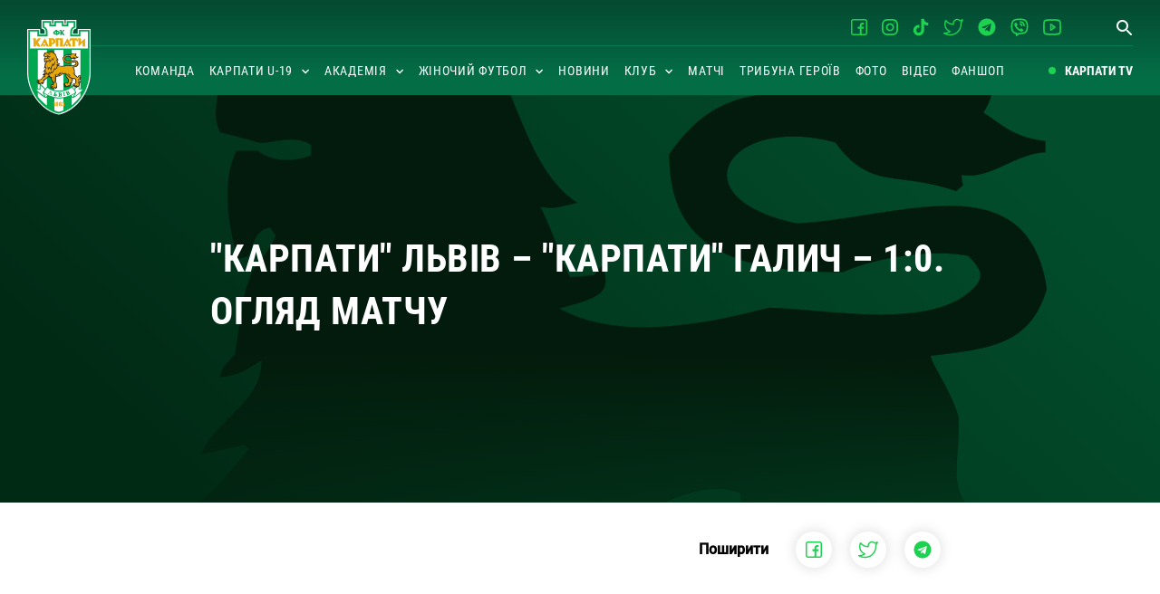

--- FILE ---
content_type: text/html; charset=utf-8
request_url: https://fckarpaty.org.ua/galleries/karpati-lviv-karpati-galich-10-ogliad-matchu/
body_size: 6619
content:


<!DOCTYPE html>
<html class="no-js" lang="uk">
    <head>
        <script>(function(w,d,s,l,i){w[l]=w[l]||[];w[l].push({'gtm.start':
            new Date().getTime(),event:'gtm.js'});var f=d.getElementsByTagName(s)[0],
            j=d.createElement(s),dl=l!='dataLayer'?'&l='+l:'';j.async=true;j.src=
            'https://www.googletagmanager.com/gtm.js?id='+i+dl;f.parentNode.insertBefore(j,f);
            })(window,document,'script','dataLayer','GTM-TBGV75V');</script>
        
        <script async src="https://www.googletagmanager.com/gtag/js?id=G-QRVPEN6VTS"></script>
        <script>
          window.dataLayer = window.dataLayer || [];
          function gtag(){dataLayer.push(arguments);}
          gtag('js', new Date());
          gtag('config', 'G-QRVPEN6VTS');
        </script>
        <meta charset="utf-8" />
        <meta name="viewport" content="width=device-width, initial-scale=1" />
        <title>
            
                &quot;Карпати&quot; Львів – &quot;Карпати&quot; Галич – 1:0. Огляд матчу
            
            
                
                    - ФК &quot;Карпати&quot; Львів
                
            
        </title>
        <meta property="og:title" content="&quot;Карпати&quot; Львів – &quot;Карпати&quot; Галич – 1:0. Огляд матчу" />
        <meta property="fb:app_id" content="339492114453703" />
        <meta name="facebook-domain-verification" content="rvp09t83d3ifveesvhcxjzc1bv0d46" />
        <meta property="og:type" content="article" />
        
            <link rel="canonical" href="https://fckarpaty.org.ua/galleries/karpati-lviv-karpati-galich-10-ogliad-matchu/"/>
            <meta property="og:url" content="https://fckarpaty.org.ua/galleries/karpati-lviv-karpati-galich-10-ogliad-matchu/" />
        
        
            <meta name="description" content=""/>
            <meta property="og:description" content=""/>
        
        
    
        
        <meta property="og:image" content="https://fckarpaty.org.ua/media/images/KRAL5484.2e16d0ba.fill-1200x630.jpg"/>
        <meta name="twitter:image" content="https://fckarpaty.org.ua/media/images/KRAL5484.2e16d0ba.fill-1200x630.jpg">
    

        
        <link rel="apple-touch-icon" sizes="180x180" href="/static/favicons/apple-touch-icon.ef9092b85633.png">
        <link rel="icon" type="image/png" sizes="32x32" href="/static/favicons/favicon-32x32.ad6f5d6ecd0b.png">
        <link rel="icon" type="image/png" sizes="16x16" href="/static/favicons/favicon-16x16.013446d245ee.png">
        <link rel="manifest" href="/static/favicons/site.819e88f9055a.webmanifest">
        <link rel="mask-icon" href="/static/favicons/safari-pinned-tab.9103315698dc.svg" color="#5bbad5">
        <meta name="msapplication-TileColor" content="#00a300">
        <meta name="theme-color" content="#007822">
        
        <link rel="preload stylesheet" type="text/css" href="/static/css/styles.7f5cae53e39b.css?v=031120241005" as="style">
    </head>

    <body class="template--gallery">
        <noscript><iframe src="https://www.googletagmanager.com/ns.html?id=GTM-TBGV75V" height="0" width="0" style="display:none;visibility:hidden"></iframe></noscript>
        

        




<header class="header">
    <div class="container">
        <div class="headerVisual">
            <a class="nav__logo" href="/"><img src="/static/images/logo.svg" height="107" width="70" alt="ФК 'Карпати' Львів"></a>
            <nav class="navBlock">
                <div class="navSecondary">
                    <ul class="listSocLinks">
                        
                            <li>
                                <a href="https://www.facebook.com/karpaty.lviv/" target="_blank" title="Facebook">
                                    <img src="/static/images/icons/facebook.bd658b093cf7.svg" width="18" height="18" alt="Facebook">
                                </a>
                            </li>
                        
                        
                            <li>
                                <a href="https://www.instagram.com/karpaty.lviv/" target="_blank" title="Instagram">
                                    <img src="/static/images/icons/instagram.547eed7b055b.svg" width="18" height="18" alt="Instagram">
                                </a>
                            </li>
                        
                        
                            <li>
                                <a href="https://www.tiktok.com/@karpaty.lviv" target="_blank" title="Tiktok">
                                    <img src="/static/images/icons/tiktok.859b0dbf65c8.svg" width="18" height="20" alt="Tiktok">
                                </a>
                            </li>
                        
                        
                            <li>
                                <a href="https://twitter.com/KarpatyLvivFC" target="_blank" title="Twitter">
                                    <img src="/static/images/icons/twitter.45e000445515.svg" width="22" height="20" alt="Twitter">
                                </a>
                            </li>
                        
                        
                            <li>
                                <a href="https://t.me/fc_karpaty_lviv" target="_blank" title="Telegram">
                                    <img src="/static/images/icons/telegram.31c595fd5a81.svg" width="20" height="20" alt="Telegram">
                                </a>
                            </li>
                        
                        
                            <li>
                                <a href="https://invite.viber.com/?g2=AQB0WlZJRoLhp1JrF9px3TdlDndxWcmyLClWy9Ahgqz0UGdZ1LNMuKrnpGYcXC0L" target="_blank" title="Viber">
                                    <img src="/static/images/icons/viber.e14d08b2edea.svg" width="20" height="20" alt="Viber">
                                </a>
                            </li>
                        
                        
                            <li>
                                <a href="https://www.youtube.com/channel/UCIDyok7iV2DGRD0CVBrDNRg" target="_blank" title="Youtube">
                                    <img src="/static/images/icons/youtube.69c9a29cbe81.svg" width="20" height="18" alt="Youtube">
                                </a>
                            </li>
                        
                    </ul>
                    <a class="btnSearch" href="/search" title="Пошук"><img src="/static/images/icons/search.svg" height="19" width="19" alt="Іконка пошуку"></a>
                </div>
                <div class="navMain">
                    



<ul class="nav__list">
    
        <li class="nav__item">
            
                <a href="/team/" class="nav__link " title="Команда">
                    Команда
                    
                </a>
            
            
        </li>
    
        <li class="nav__item">
            
                <span class="nav__link " title="Карпати U-19">
                    Карпати U-19
                    
                        <img src="/static/images/icons/arrow-down.7c7635bff543.svg" width="9" height="6" alt="arrow-down" class="nav__link__icon">
                    
                </span>
            
            
                

    <ul class="nav__item__dropdown">
        
            <li class="">
                
                    <a href="/karpaty-2/team-u19/" class="" title="Команда">
                        Команда
                        
                    </a>
                
                
            </li>
        
            <li class="">
                
                    <a href="/karpaty-2/photos/" class="" title="Фото">
                        Фото
                        
                    </a>
                
                
            </li>
        
            <li class="">
                
                    <a href="/karpaty-2/news/" class="" title="Новини">
                        Новини
                        
                    </a>
                
                
            </li>
        
            <li class="">
                
                    <a href="/karpaty-2/standings/" class="" title="Турнірна таблиця">
                        Турнірна таблиця
                        
                    </a>
                
                
            </li>
        
    </ul>


            
        </li>
    
        <li class="nav__item">
            
                <a href="/akademiia/" class="nav__link " title="Академія">
                    Академія
                    
                        <img src="/static/images/icons/arrow-down.7c7635bff543.svg" width="9" height="6" alt="arrow-down" class="nav__link__icon">
                    
                </a>
            
            
                

    <ul class="nav__item__dropdown">
        
            <li class="">
                
                    <a href="/akademiia/news/" class="" title="Новини">
                        Новини
                        
                    </a>
                
                
            </li>
        
            <li class="">
                
                    <a href="/akademiia/turnirni-tablitsi/" class="" title="Турнірні таблиці">
                        Турнірні таблиці
                        
                    </a>
                
                
            </li>
        
            <li class="">
                
                    <span title="Команди">
                        Команди
                        
                            <img src="/static/images/icons/arrow-down.7c7635bff543.svg" width="9" height="6" alt="arrow-down" class="nav__link__icon">
                        
                    </span>
                
                
                    

    <ul class="nav2__item__dropdown">
        
            <li class="">
                <a href="/akademiia/komandy/af-17/">U-17</a>
            </li>
        
            <li class="">
                <a href="/akademiia/komandy/afu-16/">U-16</a>
            </li>
        
            <li class="">
                <a href="/akademiia/komandy/uaf-15/">U-15</a>
            </li>
        
            <li class="">
                <a href="/akademiia/komandy/u-14/">U-14</a>
            </li>
        
    </ul>


                
            </li>
        
    </ul>


            
        </li>
    
        <li class="nav__item">
            
                <span class="nav__link " title="Жіночий футбол">
                    Жіночий футбол
                    
                        <img src="/static/images/icons/arrow-down.7c7635bff543.svg" width="9" height="6" alt="arrow-down" class="nav__link__icon">
                    
                </span>
            
            
                

    <ul class="nav__item__dropdown">
        
            <li class="">
                
                    <a href="/womens-team/komanda/" class="" title="Команда &quot;Надбужжя&quot; (Буськ)">
                        Команда &quot;Надбужжя&quot; (Буськ)
                        
                    </a>
                
                
            </li>
        
            <li class="">
                
                    <a href="/womens-team/turnirna-tablitsia/" class="" title="Турнірна таблиця">
                        Турнірна таблиця
                        
                    </a>
                
                
            </li>
        
    </ul>


            
        </li>
    
        <li class="nav__item">
            
                <a href="/news/" class="nav__link " title="Новини">
                    Новини
                    
                </a>
            
            
        </li>
    
        <li class="nav__item">
            
                <span class="nav__link " title="Клуб">
                    Клуб
                    
                        <img src="/static/images/icons/arrow-down.7c7635bff543.svg" width="9" height="6" alt="arrow-down" class="nav__link__icon">
                    
                </span>
            
            
                

    <ul class="nav__item__dropdown">
        
            <li class="">
                
                    <a href="/about/menedzhment/" class="" title="Менеджмент">
                        Менеджмент
                        
                    </a>
                
                
            </li>
        
            <li class="">
                
                    <a href="/about/infrastruktura/" class="" title="Інфраструктура">
                        Інфраструктура
                        
                    </a>
                
                
            </li>
        
            <li class="">
                
                    <a href="/about/finansova-zvitnist/" class="" title="Звітність">
                        Звітність
                        
                    </a>
                
                
            </li>
        
            <li class="">
                
                    <a href="/about/media-tsentr/" class="" title="Медіацентр">
                        Медіацентр
                        
                    </a>
                
                
            </li>
        
            <li class="">
                
                    <a href="/about/blagodiinii-fond-1963/" class="" title="Благодійний фонд &quot;1963&quot;">
                        Благодійний фонд &quot;1963&quot;
                        
                    </a>
                
                
            </li>
        
            <li class="">
                
                    <a href="/about/partneri/" class="" title="Партнери">
                        Партнери
                        
                    </a>
                
                
            </li>
        
    </ul>


            
        </li>
    
        <li class="nav__item">
            
                <a href="/matches/" class="nav__link " title="Матчі">
                    Матчі
                    
                </a>
            
            
        </li>
    
        <li class="nav__item">
            
                <a href="/trybuna-geroyiv/" class="nav__link " title="Трибуна Героїв">
                    Трибуна Героїв
                    
                </a>
            
            
        </li>
    
        <li class="nav__item">
            
                <a href="/photos/" class="nav__link " title="Фото">
                    Фото
                    
                </a>
            
            
        </li>
    
        <li class="nav__item">
            
                <a href="/video/" class="nav__link " title="Відео">
                    Відео
                    
                </a>
            
            
        </li>
    
        <li class="nav__item">
            
                <a href="https://shop.fckarpaty.org.ua/" class="nav__link " title="Фаншоп">
                    Фаншоп
                    
                </a>
            
            
        </li>
    
</ul>


                    <div class="navMainItem">
                        
                        
                        <a class="btnKarpatyTV" href="https://www.youtube.com/channel/UCIDyok7iV2DGRD0CVBrDNRg" title="Карпати TV" target="_blank">Карпати TV</a>
                    </div>
                </div>
                <button type="button" class="navbar__toggle navbar__toggle__open" aria-label="Toggle navigation">
                    <svg width="18" height="14" viewBox="0 0 18 14" fill="none" xmlns="http://www.w3.org/2000/svg">
                        <path d="M9.03367 12.2899C9.03367 12.7831 9.43357 13.1821 9.92582 13.1821H17.1079C17.3445 13.1821 17.5714 13.0881 17.7387 12.9208C17.906 12.7534 18 12.5265 18 12.2899C18 12.0533 17.906 11.8264 17.7387 11.6591C17.5714 11.4918 17.3445 11.3978 17.1079 11.3978H9.92582C9.43268 11.3978 9.03367 11.7968 9.03367 12.2899Z" fill="currentColor"></path>
                        <path d="M0.0673485 6.90564C0.0673485 7.39879 0.467247 7.79779 0.959499 7.79779H17.1079C17.3445 7.79779 17.5714 7.70379 17.7387 7.53648C17.906 7.36917 18 7.14225 18 6.90564C18 6.66903 17.906 6.4421 17.7387 6.27479C17.5714 6.10748 17.3445 6.01349 17.1079 6.01349H0.959499C0.466351 6.01349 0.0673485 6.41339 0.0673485 6.90564Z" fill="currentColor"></path>
                        <path d="M6.33929 2.41351C6.10268 2.41351 5.87576 2.31952 5.70845 2.15221C5.54114 1.9849 5.44714 1.75797 5.44714 1.52136C5.44714 1.28475 5.54114 1.05783 5.70845 0.890516C5.87576 0.723205 6.10268 0.629211 6.33929 0.629211H17.1079C17.225 0.629211 17.341 0.652288 17.4493 0.697122C17.5575 0.741957 17.6559 0.807672 17.7387 0.890516C17.8215 0.97336 17.8873 1.07171 17.9321 1.17995C17.9769 1.28819 18 1.4042 18 1.52136C18 1.63852 17.9769 1.75453 17.9321 1.86277C17.8873 1.97101 17.8215 2.06936 17.7387 2.15221C17.6559 2.23505 17.5575 2.30076 17.4493 2.3456C17.341 2.39043 17.225 2.41351 17.1079 2.41351H6.33929Z" fill="currentColor"></path>
                    </svg>
                </button>
            </nav>
        </div>
    </div>
</header>

<div class="mobileNavigationBar">
    <div class="d-flex align-item-center justify-space-between px-15 mb-10">
        <a class="nav__logo mb-0" href="/"><img src="/static/images/logo.svg" height="107" width="70" alt="ФК 'Карпати' Львів"></a>
        <button type="button" class="navbar__toggle navbar__toggle__close" aria-label="Toggle navigation">
            <svg width="16" height="16" viewBox="0 0 16 16" fill="none" xmlns="http://www.w3.org/2000/svg">
                <path d="M7.99995 6.16123L13.5807 0.580468C14.0884 0.0727866 14.9115 0.0727866 15.4192 0.580468C15.9269 1.08815 15.9269 1.91126 15.4192 2.41895L9.83843 7.99971L15.4192 13.5805C15.9269 14.0882 15.9269 14.9113 15.4192 15.4189C14.9115 15.9266 14.0884 15.9266 13.5807 15.4189L7.99995 9.83819L2.41919 15.4189C1.91151 15.9266 1.08839 15.9266 0.580712 15.4189C0.0730308 14.9113 0.0730308 14.0882 0.580712 13.5805L6.16147 7.99971L0.580712 2.41895C0.0730308 1.91126 0.0730308 1.08815 0.580712 0.580468C1.08839 0.0727866 1.91151 0.0727866 2.41919 0.580468L7.99995 6.16123Z" fill="#fff"/>
            </svg>
        </button>
    </div>
    



<ul class="nav__list__mobile">
    
        <li class="nav__item">
            
                <a href="/team/" class="nav__link nav__link__mobile " title="Команда">
                    Команда
                    
                </a>
            
            
        </li>
    
        <li class="nav__item">
            
                <span class="nav__link nav__link__mobile " title="Карпати U-19">
                    Карпати U-19
                    
                        <img src="/static/images/icons/arrow-down.7c7635bff543.svg" width="9" height="6" alt="arrow-down" class="nav__link__icon">
                    
                </span>
            
            
                

    <ul class="nav__item__dropdown">
        
            <li class="">
                
                    <a href="/karpaty-2/team-u19/" class="" title="Команда">
                        Команда
                        
                    </a>
                
                
            </li>
        
            <li class="">
                
                    <a href="/karpaty-2/photos/" class="" title="Фото">
                        Фото
                        
                    </a>
                
                
            </li>
        
            <li class="">
                
                    <a href="/karpaty-2/news/" class="" title="Новини">
                        Новини
                        
                    </a>
                
                
            </li>
        
            <li class="">
                
                    <a href="/karpaty-2/standings/" class="" title="Турнірна таблиця">
                        Турнірна таблиця
                        
                    </a>
                
                
            </li>
        
    </ul>


            
        </li>
    
        <li class="nav__item">
            
                <a href="/akademiia/" class="nav__link nav__link__mobile " title="Академія">
                    Академія
                    
                        <img src="/static/images/icons/arrow-down.7c7635bff543.svg" width="9" height="6" alt="arrow-down" class="nav__link__icon">
                    
                </a>
            
            
                

    <ul class="nav__item__dropdown">
        
            <li class="">
                
                    <a href="/akademiia/news/" class="" title="Новини">
                        Новини
                        
                    </a>
                
                
            </li>
        
            <li class="">
                
                    <a href="/akademiia/turnirni-tablitsi/" class="" title="Турнірні таблиці">
                        Турнірні таблиці
                        
                    </a>
                
                
            </li>
        
            <li class="">
                
                    <span title="Команди">
                        Команди
                        
                            <img src="/static/images/icons/arrow-down.7c7635bff543.svg" width="9" height="6" alt="arrow-down" class="nav__link__icon">
                        
                    </span>
                
                
                    

    <ul class="nav2__item__dropdown">
        
            <li class="">
                <a href="/akademiia/komandy/af-17/">U-17</a>
            </li>
        
            <li class="">
                <a href="/akademiia/komandy/afu-16/">U-16</a>
            </li>
        
            <li class="">
                <a href="/akademiia/komandy/uaf-15/">U-15</a>
            </li>
        
            <li class="">
                <a href="/akademiia/komandy/u-14/">U-14</a>
            </li>
        
    </ul>


                
            </li>
        
    </ul>


            
        </li>
    
        <li class="nav__item">
            
                <span class="nav__link nav__link__mobile " title="Жіночий футбол">
                    Жіночий футбол
                    
                        <img src="/static/images/icons/arrow-down.7c7635bff543.svg" width="9" height="6" alt="arrow-down" class="nav__link__icon">
                    
                </span>
            
            
                

    <ul class="nav__item__dropdown">
        
            <li class="">
                
                    <a href="/womens-team/komanda/" class="" title="Команда &quot;Надбужжя&quot; (Буськ)">
                        Команда &quot;Надбужжя&quot; (Буськ)
                        
                    </a>
                
                
            </li>
        
            <li class="">
                
                    <a href="/womens-team/turnirna-tablitsia/" class="" title="Турнірна таблиця">
                        Турнірна таблиця
                        
                    </a>
                
                
            </li>
        
    </ul>


            
        </li>
    
        <li class="nav__item">
            
                <a href="/news/" class="nav__link nav__link__mobile " title="Новини">
                    Новини
                    
                </a>
            
            
        </li>
    
        <li class="nav__item">
            
                <span class="nav__link nav__link__mobile " title="Клуб">
                    Клуб
                    
                        <img src="/static/images/icons/arrow-down.7c7635bff543.svg" width="9" height="6" alt="arrow-down" class="nav__link__icon">
                    
                </span>
            
            
                

    <ul class="nav__item__dropdown">
        
            <li class="">
                
                    <a href="/about/menedzhment/" class="" title="Менеджмент">
                        Менеджмент
                        
                    </a>
                
                
            </li>
        
            <li class="">
                
                    <a href="/about/infrastruktura/" class="" title="Інфраструктура">
                        Інфраструктура
                        
                    </a>
                
                
            </li>
        
            <li class="">
                
                    <a href="/about/finansova-zvitnist/" class="" title="Звітність">
                        Звітність
                        
                    </a>
                
                
            </li>
        
            <li class="">
                
                    <a href="/about/media-tsentr/" class="" title="Медіацентр">
                        Медіацентр
                        
                    </a>
                
                
            </li>
        
            <li class="">
                
                    <a href="/about/blagodiinii-fond-1963/" class="" title="Благодійний фонд &quot;1963&quot;">
                        Благодійний фонд &quot;1963&quot;
                        
                    </a>
                
                
            </li>
        
            <li class="">
                
                    <a href="/about/partneri/" class="" title="Партнери">
                        Партнери
                        
                    </a>
                
                
            </li>
        
    </ul>


            
        </li>
    
        <li class="nav__item">
            
                <a href="/matches/" class="nav__link nav__link__mobile " title="Матчі">
                    Матчі
                    
                </a>
            
            
        </li>
    
        <li class="nav__item">
            
                <a href="/trybuna-geroyiv/" class="nav__link nav__link__mobile " title="Трибуна Героїв">
                    Трибуна Героїв
                    
                </a>
            
            
        </li>
    
        <li class="nav__item">
            
                <a href="/photos/" class="nav__link nav__link__mobile " title="Фото">
                    Фото
                    
                </a>
            
            
        </li>
    
        <li class="nav__item">
            
                <a href="/video/" class="nav__link nav__link__mobile " title="Відео">
                    Відео
                    
                </a>
            
            
        </li>
    
        <li class="nav__item">
            
                <a href="https://shop.fckarpaty.org.ua/" class="nav__link nav__link__mobile " title="Фаншоп">
                    Фаншоп
                    
                </a>
            
            
        </li>
    
</ul>

</div>

        <main>
            
<div class="articleHeader">
    <div class="w-100">
        <div class="container containerSmall">
            <h1>&quot;Карпати&quot; Львів – &quot;Карпати&quot; Галич – 1:0. Огляд матчу</h1>
            
        </div>
        <div class="blockImageVisual">
            <img src="/static/images/lion.109dedd51a32.svg" width="1158" height="862" class="playerMemberBlock__background" alt="Лев">
        </div>
    </div>
</div>
    <div class="container containerSmall">
        <div class="d-flex align-item-center justify-space-between pt-32 pb-46 font-weight-bold">
            <div >
                
            </div>
            <div class="share-buttons">
                <div class="mr-20">Поширити</div>
                <a href="https://www.facebook.com/sharer/sharer.php?u=https://fckarpaty.org.ua/galleries/karpati-lviv-karpati-galich-10-ogliad-matchu/" target="_blank" rel="noopener noreferrer">
                    <img src="/static/images/icons/share-facebook.634ab7f2849d.svg" width="18" height="18" alt="Поширити у Facebook">
                </a>
                <a href="https://twitter.com/share?url=https://fckarpaty.org.ua/galleries/karpati-lviv-karpati-galich-10-ogliad-matchu/" target="_blank" rel="noopener noreferrer">
                    <img src="/static/images/icons/share-twitter.45e000445515.svg" width="22" height="20" alt="Поширити у twitter">
                </a>
                <a href="https://telegram.me/share/url?url=https://fckarpaty.org.ua/galleries/karpati-lviv-karpati-galich-10-ogliad-matchu/" target="_blank" rel="noopener noreferrer">
                    <img src="/static/images/icons/share-telegram.31c595fd5a81.svg" width="20" height="20" alt="Поширити у telegram">
                </a>
            </div>
        </div>



        
            <div class="blockEmbed">
                <iframe width="200" height="113" src="https://www.youtube.com/embed/n8EWp_6j7kM?feature=oembed" frameborder="0" allow="accelerometer; autoplay; clipboard-write; encrypted-media; gyroscope; picture-in-picture" allowfullscreen></iframe>
            </div>
        
        <div class="galleryPhoto" id="lightgallery">
            
        </div>
    </div>

        </main>
        




<footer class="footer">
    

<div class="blockPartners">
    <div class="container">
        <div class="blockPartnersVisual">
            
                <div class="partnerItem">
                    <picture>
                        
                        <source srcset="/media/images/mees2x_TqdiIxH.max-400x400.format-webp.webp" type="image/webp">
                        <img alt="mees@2x" height="101" loading="lazy" src="/media/images/mees2x_TqdiIxH.max-400x400.png" width="400">
                    </picture>
                    
                        <a href="https://ua.meest.com/" class="itemMediaLink" title="&quot;Meest&quot;" target="_blank"><span class="visually-hidden">&quot;Meest&quot;</span></a>
                    
                </div>
            
                <div class="partnerItem">
                    <picture>
                        
                        <source srcset="/media/images/Vbet_premium_partner_magenta.max-400x400.format-webp.webp" type="image/webp">
                        <img alt="Vbet_premium partner_magenta" height="173" loading="lazy" src="/media/images/Vbet_premium_partner_magenta.max-400x400.png" width="400">
                    </picture>
                    
                        <a href="https://www.vbet.ua/uk/promotions/all" class="itemMediaLink" title="VBET" target="_blank"><span class="visually-hidden">VBET</span></a>
                    
                </div>
            
                <div class="partnerItem">
                    <picture>
                        
                        <source srcset="/media/images/Asset_12x.max-400x400.format-webp.webp" type="image/webp">
                        <img alt="Asset 1@2x" height="369" loading="lazy" src="/media/images/Asset_12x.max-400x400.png" width="400">
                    </picture>
                    
                        <a href="https://www.facebook.com/lvivske1715/" class="itemMediaLink" title="Львівське" target="_blank"><span class="visually-hidden">Львівське</span></a>
                    
                </div>
            
                <div class="partnerItem">
                    <picture>
                        
                        <source srcset="/media/images/podorozhnik2x.max-400x400.format-webp.webp" type="image/webp">
                        <img alt="подорожник@2x" height="81" loading="lazy" src="/media/images/podorozhnik2x.max-400x400.png" width="400">
                    </picture>
                    
                        <a href="https://podorozhnyk.ua/?gad_source=1&amp;gclid=Cj0KCQjwh7K1BhCZARIsAKOrVqFL7nBM-jLhqNQ1SR_wsS0HSBSqMqLOI2ahh50jvpHCu3CVmAWimiUaAkptEALw_wcB" class="itemMediaLink" title="Аптека &quot;Подорожник&quot;" target="_blank"><span class="visually-hidden">Аптека &quot;Подорожник&quot;</span></a>
                    
                </div>
            
                <div class="partnerItem">
                    <picture>
                        
                        <source srcset="/media/images/Asset_22x.max-400x400.format-webp.webp" type="image/webp">
                        <img alt="Asset 2@2x" height="74" loading="lazy" src="/media/images/Asset_22x.max-400x400.png" width="400">
                    </picture>
                    
                        <a href="https://truskavetska.com.ua/" class="itemMediaLink" title="Трускавецька" target="_blank"><span class="visually-hidden">Трускавецька</span></a>
                    
                </div>
            
                <div class="partnerItem">
                    <picture>
                        
                        <source srcset="/media/images/Logo_NIKE_1.max-400x400.format-webp.webp" type="image/webp">
                        <img alt="Logo_NIKE 1" height="142" loading="lazy" src="/media/images/Logo_NIKE_1.max-400x400.png" width="400">
                    </picture>
                    
                </div>
            
                <div class="partnerItem">
                    <picture>
                        
                        <source srcset="/media/images/Logo_white-01.max-400x400.format-webp.webp" type="image/webp">
                        <img alt="Лого_white-01" height="115" loading="lazy" src="/media/images/Logo_white-01.max-400x400.png" width="400">
                    </picture>
                    
                        <a href="https://localhistory.org.ua/" class="itemMediaLink" title="Локальна історія" target="_blank"><span class="visually-hidden">Локальна історія</span></a>
                    
                </div>
            
                <div class="partnerItem">
                    <picture>
                        
                        <source srcset="/media/images/logo_khvilya_1.max-400x400.format-webp.webp" type="image/webp">
                        <img alt="logo хвиля (1)" height="143" loading="lazy" src="/media/images/logo_khvilya_1.max-400x400.png" width="400">
                    </picture>
                    
                        <a href="https://lviv.fm/" class="itemMediaLink" title="Радіо &quot;Львівська хвиля&quot;" target="_blank"><span class="visually-hidden">Радіо &quot;Львівська хвиля&quot;</span></a>
                    
                </div>
            
                <div class="partnerItem">
                    <picture>
                        
                        <source srcset="/media/images/Medspace_white2x.max-400x400.format-webp.webp" type="image/webp">
                        <img alt="Medspace white@2x" height="78" loading="lazy" src="/media/images/Medspace_white2x.max-400x400.png" width="400">
                    </picture>
                    
                        <a href="https://medspace.lviv.ua/" class="itemMediaLink" title="&quot;MedSpace&quot;" target="_blank"><span class="visually-hidden">&quot;MedSpace&quot;</span></a>
                    
                </div>
            
        </div>
    </div>
</div>

<div class="container">
    <div class="footerVisual">
        <img src="/static/images/logo.0c686da12d68.svg" width="266" height="401" class="logoFooter" alt="ФК 'Карпати' Львів">

        <div class="footerContact">
            <ul class="listContacts">
                <li><b>Контактна інформація:</b></li>
                
                    <li>
                        Львів, площа Адама Міцкевича, 8. Абонентська скринька: Львів-8, а/с 884
                    </li>
                
                
                    <li>
                        <a href="tel:+38 (098) 110 19 63" title="Наш телефон">+38 (098) 110 19 63</a>
                    </li>
                
                
                    <li>
                        <a href="/cdn-cgi/l/email-protection#cba4adada2a8ae8bada8a0aab9bbaabfb2e5a4b9ace5beaa" title="Наш email"><span class="__cf_email__" data-cfemail="a8c7cecec1cbcde8cecbc3c9dad8c9dcd186c7dacf86ddc9">[email&#160;protected]</span></a>
                    </li>
                
            </ul>
            <p>
                Онлайн-медіа ВЕБСАЙТ "ФК Карпати Львів"<br />
                Ідентифікатор R40-06078
            </p>
        </div>
        <div>
            



<ul class="nav__list">
    
        <li class="nav__item">
            
                <a href="/team/" class="nav__link " title="Команда">
                    Команда
                    
                </a>
            
            
        </li>
    
        <li class="nav__item">
            
                <span class="nav__link " title="Карпати U-19">
                    Карпати U-19
                    
                        <img src="/static/images/icons/arrow-down.7c7635bff543.svg" width="9" height="6" alt="arrow-down" class="nav__link__icon">
                    
                </span>
            
            
                

    <ul class="nav__item__dropdown">
        
            <li class="">
                
                    <a href="/karpaty-2/team-u19/" class="" title="Команда">
                        Команда
                        
                    </a>
                
                
            </li>
        
            <li class="">
                
                    <a href="/karpaty-2/photos/" class="" title="Фото">
                        Фото
                        
                    </a>
                
                
            </li>
        
            <li class="">
                
                    <a href="/karpaty-2/news/" class="" title="Новини">
                        Новини
                        
                    </a>
                
                
            </li>
        
            <li class="">
                
                    <a href="/karpaty-2/standings/" class="" title="Турнірна таблиця">
                        Турнірна таблиця
                        
                    </a>
                
                
            </li>
        
    </ul>


            
        </li>
    
        <li class="nav__item">
            
                <a href="/akademiia/" class="nav__link " title="Академія">
                    Академія
                    
                        <img src="/static/images/icons/arrow-down.7c7635bff543.svg" width="9" height="6" alt="arrow-down" class="nav__link__icon">
                    
                </a>
            
            
                

    <ul class="nav__item__dropdown">
        
            <li class="">
                
                    <a href="/akademiia/news/" class="" title="Новини">
                        Новини
                        
                    </a>
                
                
            </li>
        
            <li class="">
                
                    <a href="/akademiia/turnirni-tablitsi/" class="" title="Турнірні таблиці">
                        Турнірні таблиці
                        
                    </a>
                
                
            </li>
        
            <li class="">
                
                    <span title="Команди">
                        Команди
                        
                            <img src="/static/images/icons/arrow-down.7c7635bff543.svg" width="9" height="6" alt="arrow-down" class="nav__link__icon">
                        
                    </span>
                
                
                    

    <ul class="nav2__item__dropdown">
        
            <li class="">
                <a href="/akademiia/komandy/af-17/">U-17</a>
            </li>
        
            <li class="">
                <a href="/akademiia/komandy/afu-16/">U-16</a>
            </li>
        
            <li class="">
                <a href="/akademiia/komandy/uaf-15/">U-15</a>
            </li>
        
            <li class="">
                <a href="/akademiia/komandy/u-14/">U-14</a>
            </li>
        
    </ul>


                
            </li>
        
    </ul>


            
        </li>
    
        <li class="nav__item">
            
                <span class="nav__link " title="Жіночий футбол">
                    Жіночий футбол
                    
                        <img src="/static/images/icons/arrow-down.7c7635bff543.svg" width="9" height="6" alt="arrow-down" class="nav__link__icon">
                    
                </span>
            
            
                

    <ul class="nav__item__dropdown">
        
            <li class="">
                
                    <a href="/womens-team/komanda/" class="" title="Команда &quot;Надбужжя&quot; (Буськ)">
                        Команда &quot;Надбужжя&quot; (Буськ)
                        
                    </a>
                
                
            </li>
        
            <li class="">
                
                    <a href="/womens-team/turnirna-tablitsia/" class="" title="Турнірна таблиця">
                        Турнірна таблиця
                        
                    </a>
                
                
            </li>
        
    </ul>


            
        </li>
    
        <li class="nav__item">
            
                <a href="/news/" class="nav__link " title="Новини">
                    Новини
                    
                </a>
            
            
        </li>
    
        <li class="nav__item">
            
                <span class="nav__link " title="Клуб">
                    Клуб
                    
                        <img src="/static/images/icons/arrow-down.7c7635bff543.svg" width="9" height="6" alt="arrow-down" class="nav__link__icon">
                    
                </span>
            
            
                

    <ul class="nav__item__dropdown">
        
            <li class="">
                
                    <a href="/about/menedzhment/" class="" title="Менеджмент">
                        Менеджмент
                        
                    </a>
                
                
            </li>
        
            <li class="">
                
                    <a href="/about/infrastruktura/" class="" title="Інфраструктура">
                        Інфраструктура
                        
                    </a>
                
                
            </li>
        
            <li class="">
                
                    <a href="/about/finansova-zvitnist/" class="" title="Звітність">
                        Звітність
                        
                    </a>
                
                
            </li>
        
            <li class="">
                
                    <a href="/about/media-tsentr/" class="" title="Медіацентр">
                        Медіацентр
                        
                    </a>
                
                
            </li>
        
            <li class="">
                
                    <a href="/about/blagodiinii-fond-1963/" class="" title="Благодійний фонд &quot;1963&quot;">
                        Благодійний фонд &quot;1963&quot;
                        
                    </a>
                
                
            </li>
        
            <li class="">
                
                    <a href="/about/partneri/" class="" title="Партнери">
                        Партнери
                        
                    </a>
                
                
            </li>
        
    </ul>


            
        </li>
    
        <li class="nav__item">
            
                <a href="/matches/" class="nav__link " title="Матчі">
                    Матчі
                    
                </a>
            
            
        </li>
    
        <li class="nav__item">
            
                <a href="/trybuna-geroyiv/" class="nav__link " title="Трибуна Героїв">
                    Трибуна Героїв
                    
                </a>
            
            
        </li>
    
        <li class="nav__item">
            
                <a href="/photos/" class="nav__link " title="Фото">
                    Фото
                    
                </a>
            
            
        </li>
    
        <li class="nav__item">
            
                <a href="/video/" class="nav__link " title="Відео">
                    Відео
                    
                </a>
            
            
        </li>
    
        <li class="nav__item">
            
                <a href="https://shop.fckarpaty.org.ua/" class="nav__link " title="Фаншоп">
                    Фаншоп
                    
                </a>
            
            
        </li>
    
</ul>

        </div>
        <ul class="listSocLinks">
            
                <li>
                    <a href="https://www.facebook.com/karpaty.lviv/" target="_blank" title="Facebook">
                        <img src="/static/images/icons/facebook.bd658b093cf7.svg" width="18" height="18" alt="Facebook">
                    </a>
                </li>
            
            
                <li>
                    <a href="https://www.instagram.com/karpaty.lviv/" target="_blank" title="Instagram">
                        <img src="/static/images/icons/instagram.547eed7b055b.svg" width="18" height="18" alt="Instagram">
                    </a>
                </li>
            
            
                <li>
                    <a href="https://www.youtube.com/channel/UCIDyok7iV2DGRD0CVBrDNRg" target="_blank" title="Youtube">
                        <img src="/static/images/icons/youtube.69c9a29cbe81.svg" width="20" height="18" alt="Youtube">
                    </a>
                </li>
            
            
                <li>
                    <a href="https://twitter.com/KarpatyLvivFC" target="_blank" title="Twitter">
                        <img src="/static/images/icons/twitter.45e000445515.svg" width="22" height="20" alt="Twitter">
                    </a>
                </li>
            
            
                <li>
                    <a href="https://t.me/fc_karpaty_lviv" target="_blank" title="Telegram">
                        <img src="/static/images/icons/telegram.31c595fd5a81.svg" width="20" height="20" alt="Telegram">
                    </a>
                </li>
            
            
                <li>
                    <a href="https://invite.viber.com/?g2=AQB0WlZJRoLhp1JrF9px3TdlDndxWcmyLClWy9Ahgqz0UGdZ1LNMuKrnpGYcXC0L" target="_blank" title="Viber">
                        <img src="/static/images/icons/viber.e14d08b2edea.svg" width="20" height="20" alt="Viber">
                    </a>
                </li>
            
            
                <li>
                    <a href="https://www.tiktok.com/@karpaty.lviv" target="_blank" title="Tiktok">
                        <img src="/static/images/icons/tiktok.859b0dbf65c8.svg" width="18" height="20" alt="Tiktok">
                    </a>
                </li>
            
        </ul>
    </div>
</div>
    <div class="colophon">
        <p><abbr title="Copyright">©</abbr> 2026 ФК "Карпати" Львів. Всі права захищено! Весь контент доступний за ліцензією Creative Commons Attribution 4.0 International license.</p>
        <a href="https://abra.agency/uk/" target="_blank" title="Abra Agency">
            <img src="/static/images/abra_logo.b513596d0216.svg" width="127" height="35" alt="Abra Agency">
        </a>
    </div>
</footer>


        <script data-cfasync="false" src="/cdn-cgi/scripts/5c5dd728/cloudflare-static/email-decode.min.js"></script><script src="/static/js/base.9548255fd0f4.js"></script>
        
    <script src="/static/js/gallery.19208bdd8a93.js"></script>

    <script defer src="https://static.cloudflareinsights.com/beacon.min.js/vcd15cbe7772f49c399c6a5babf22c1241717689176015" integrity="sha512-ZpsOmlRQV6y907TI0dKBHq9Md29nnaEIPlkf84rnaERnq6zvWvPUqr2ft8M1aS28oN72PdrCzSjY4U6VaAw1EQ==" data-cf-beacon='{"version":"2024.11.0","token":"4956c66cee374d16ba502bcf03ae9826","r":1,"server_timing":{"name":{"cfCacheStatus":true,"cfEdge":true,"cfExtPri":true,"cfL4":true,"cfOrigin":true,"cfSpeedBrain":true},"location_startswith":null}}' crossorigin="anonymous"></script>
</body>
</html>


--- FILE ---
content_type: text/css
request_url: https://fckarpaty.org.ua/static/css/styles.7f5cae53e39b.css?v=031120241005
body_size: 14644
content:
@keyframes lg-right-end{0%,to{left:0}50%{left:-30px}}@keyframes lg-left-end{0%,to{left:0}50%{left:30px}}@keyframes load{0%{transform:rotate(0deg)}to{transform:rotate(360deg)}}@keyframes activeMatch{0%,49%{background-color:#013019}50%,to{background-color:red}}@font-face{font-family:'Oswald';font-display:swap;font-style:normal;font-weight:400;src:local('Oswald'),url("/static/fonts/oswald-v35-latin_cyrillic-regular.50f66f3cebea.woff2") format('woff2'),url("/static/fonts/oswald-v35-latin_cyrillic-regular.3a011c2487ce.woff") format('woff')}@font-face{font-family:'Oswald';font-display:swap;font-style:normal;font-weight:500;src:local('Oswald'),url("/static/fonts/oswald-v35-latin_cyrillic-500.f7ca71a7ff4a.woff2") format('woff2'),url("/static/fonts/oswald-v35-latin_cyrillic-500.6adbe13b1d54.woff") format('woff')}@font-face{font-family:'Oswald';font-display:swap;font-style:normal;font-weight:600;src:local('Oswald'),url("/static/fonts/oswald-v35-latin_cyrillic-600.07dcb0ea1ce8.woff2") format('woff2'),url("/static/fonts/oswald-v35-latin_cyrillic-600.81d8d0a15edd.woff") format('woff')}@font-face{font-family:'Oswald';font-display:swap;font-style:normal;font-weight:700;src:local('Oswald'),url("/static/fonts/oswald-v35-latin_cyrillic-700.38e897cb112e.woff2") format('woff2'),url("/static/fonts/oswald-v35-latin_cyrillic-700.6a005332ac80.woff") format('woff')}@font-face{font-display:swap;font-family:'Roboto';font-style:normal;font-weight:300;src:local('Roboto Light'),url("/static/fonts/roboto-v20-latin_cyrillic-300.b6e1d0fde881.woff2") format('woff2'),url("/static/fonts/roboto-v20-latin_cyrillic-300.fd46dc46efb8.woff") format('woff')}@font-face{font-family:'Roboto';font-display:swap;font-style:normal;font-weight:400;src:local('Roboto'),url("/static/fonts/roboto-v20-latin_cyrillic-regular.9af3b948743a.woff2") format('woff2'),url("/static/fonts/roboto-v20-latin_cyrillic-regular.c2bf54bc5674.woff") format('woff')}@font-face{font-family:'Roboto';font-display:swap;font-style:normal;font-weight:500;src:local('Roboto'),url("/static/fonts/roboto-v20-latin_cyrillic-500.2e0bf09ac4b4.woff2") format('woff2'),url("/static/fonts/roboto-v20-latin_cyrillic-500.18a127e9dc68.woff") format('woff')}@font-face{font-display:swap;font-family:'Roboto Condensed';font-style:normal;font-weight:300;src:url("/static/fonts/roboto-condensed-v25-cyrillic_cyrillic-ext_latin-300.af16b76fac0b.woff2") format('woff2'),url("/static/fonts/roboto-condensed-v25-cyrillic_cyrillic-ext_latin-300.948f9bc9d54b.woff") format('woff')}@font-face{font-display:swap;font-family:'Roboto Condensed';font-style:normal;font-weight:400;src:url("/static/fonts/roboto-condensed-v25-cyrillic_cyrillic-ext_latin-regular.6962d96f18a8.woff2") format('woff2'),url("/static/fonts/roboto-condensed-v25-cyrillic_cyrillic-ext_latin-regular.e27c661c6b99.woff") format('woff')}@font-face{font-display:swap;font-family:'Roboto Condensed';font-style:normal;font-weight:700;src:url("/static/fonts/roboto-condensed-v25-cyrillic_cyrillic-ext_latin-700.35c164937017.woff2") format('woff2'),url("/static/fonts/roboto-condensed-v25-cyrillic_cyrillic-ext_latin-700.fa4883206cb0.woff") format('woff')}.d-flex{display:flex}.flex-direction-column{flex-direction:column}.flex-end{justify-content:flex-end}.flex-1{flex:1}.align-item-center{align-items:center}.align-item-end{align-items:flex-end}.justify-space-between{justify-content:space-between}.justify-content-start{justify-content:flex-start}.justify-content-end{justify-content:flex-end}.justify-center{justify-content:center}.matchType4 .matchClub picture,.p-relative{position:relative}.font-weight-bold{font-weight:700}.font-size-14{font-size:14px}.text-transform-uppercase{text-transform:uppercase}.w-100{width:100%}.box-sizing-border-box{box-sizing:border-box}.color-green-light{color:#013019}.mt-20{margin-top:20px}.mr-16{margin-right:16px}.mr-20{margin-right:20px}.ml-16{margin-left:16px}.mb-0{margin-bottom:0!important}.mb-10{margin-bottom:10px}.mb-20{margin-bottom:20px}.mb-30{margin-bottom:30px}@media (min-width:768px){.mb-md-30{margin-bottom:30px}}.mb-40{margin-bottom:40px}@media (min-width:768px){.mb-md-40{margin-bottom:40px}}.pt-32{padding-top:32px}.pb-46{padding-bottom:46px}.pb-15,.py-15{padding-bottom:15px}.py-15{padding-top:15px}.px-15{padding-left:15px;padding-right:15px}.back_to_top{background:#828282;bottom:50px;cursor:pointer;display:none;height:40px;opacity:.5;position:fixed;right:50px;width:40px;z-index:9999}.back_to_top:hover{opacity:1;transition:opacity cubic-bezier(.4,0,.2,1) 250ms}.back_to_top-show,.slider__nav__item img{display:block}.btn-up{margin-left:7px;margin-top:7px;transform:rotate(-90deg)}.tns-outer{padding:0!important}.tns-outer [hidden]{display:none!important}.tns-outer [aria-controls],.tns-outer [data-action]{cursor:pointer}.tns-slider{transition:all 0s}.tns-slider>.tns-item{box-sizing:border-box}.tns-gallery{min-height:1px}.tns-gallery>.tns-item{left:-100%;position:absolute;transition:transform 0s,opacity 0s}.tns-gallery>.tns-slide-active{left:auto!important;position:relative}.tns-gallery>.tns-moving{transition:all .25s}.tns-horizontal.tns-subpixel{white-space:nowrap}.tns-horizontal.tns-subpixel>.tns-item{display:inline-block;vertical-align:top;white-space:normal}.tns-horizontal.tns-no-subpixel::after,.tns-t-ct::after{clear:both;content:'';display:table}.tns-horizontal.tns-no-subpixel>.tns-item{float:left}.tns-horizontal.tns-carousel.tns-no-subpixel>.tns-item{margin-right:-100%}.tns-gallery,.tns-no-calc{left:0;position:relative}.tns-autowidth,.tns-vpfix>div,.tns-vpfix>li{display:inline-block}.tns-lazy-img{opacity:.6;transition:opacity .6s}.tns-lazy-img.tns-complete{opacity:1}.tns-ah{transition:height 0s}.tns-ovh,body.open{overflow:hidden}.tns-visually-hidden{left:-10000em;position:absolute}.tns-transparent{opacity:0;visibility:hidden}.tns-fadeIn{opacity:1;z-index:0}.tns-fadeOut,.tns-normal{opacity:0;z-index:-1}.tns-vpfix{white-space:nowrap}.tns-t-subp2{height:10px;margin:0 auto;overflow:hidden;position:relative;width:310px}.tns-t-ct{position:absolute;right:0;width:2333.3333333%;width:calc(100%*70/3)}.tns-t-ct>div{float:left;height:10px;width:1.4285714%;width:calc(100%/70)}.sectionNews .slider__item__visual{align-items:flex-start;box-sizing:border-box;color:#fff;display:flex;flex-direction:column;justify-content:flex-end;min-height:390px;padding:20px 15px;position:relative;transition:all .15s}@media (min-width:640px){.sectionNews .slider__item__visual{filter:blur(.08rem) brightness(75%) saturate(25%);padding:40px 30px}}.sectionNews .slider__item__visual::after{background:linear-gradient(3.1deg,rgba(0,0,0,.7) 15.46%,transparent 88.23%);content:'';transition:all .15s}.sectionNews .slider__item__visual:hover::after{background:rgba(0,120,34,.8)}@media (min-width:640px){.sectionNews .slider__item:not(.tns-slide-active)+.tns-slide-active+.tns-slide-active .slider__item__visual{filter:none}}@media (min-width:1360px){.sectionNews .slider__item:not(.tns-slide-active)+.tns-slide-active+.tns-slide-active .slider__item__visual,.sectionNews .slider__item:not(.tns-slide-active)+.tns-slide-active+.tns-slide-active+.tns-slide-active .slider__item__visual,.sectionNews .slider__item:not(.tns-slide-active)+.tns-slide-active+.tns-slide-active+.tns-slide-active+.tns-slide-active .slider__item__visual{filter:none}}.sectionNews .slider__item__img,.sectionNews .slider__item__visual::after,.slider__item__img__wrapper{border-radius:10px;bottom:0;left:0;position:absolute;right:0;top:0}.slider__item__img__wrapper{background-color:#04170e;display:flex;align-items:center;justify-content:center}.sectionNews .slider__item__img{display:block;height:100%;-o-object-fit:cover;object-fit:cover;-o-object-position:50% 50%;object-position:50% 50%;width:100%}.sectionNews .slider__item__title{font-size:24px;font-style:normal;font-weight:700;letter-spacing:.05em;line-height:1.5;margin-bottom:30px;position:relative;text-transform:uppercase;z-index:1}.sectionNews .slider__item__date{font-size:18px;position:relative;z-index:1}.sectionNews .slider__item__link{bottom:0;left:0;position:absolute;right:0;top:0;z-index:2}.sectionNews .slider__nav{left:15px;position:absolute;top:0}@media (min-width:768px){.sectionNews .slider__nav{left:30px}}@media (min-width:1360px){.sectionNews .slider__nav{left:calc((100% - 1360px)/2)}}.slider__nav__item{cursor:pointer;opacity:.6;background:0 0;border:0;outline:0}.slider__nav__item:hover{opacity:1}.sectionNews .slider__nav__item{padding:0}.sectionTeam .slider__nav__item{align-items:center;bottom:0;display:flex;justify-content:center;right:0;min-width:40px;position:absolute;top:0;width:15%}.slider__nav__item--prev img{transform:rotate(180deg)}.sectionNews .slider__nav__item--prev img{margin:0 15px 1px}.sectionTeam .slider__nav__item--prev{left:0;right:auto}input,label,select,textarea{font-size:16px;line-height:22px}label{display:block;margin:0 0 5px}input,select,textarea{border:1px solid #000;box-sizing:border-box;padding:10px;width:100%}textarea{max-height:125px}.form__fields{margin-bottom:60px}@media (min-width:768px){.form__fields{margin-bottom:0}}.form__text{margin:18px 0}.field{margin:0 0 20px}.breadcrumbs{max-width:1360px;padding:0 15px;margin:0 auto 30px;position:relative;width:calc(100% - 30px);z-index:1}@media (min-width:768px){.breadcrumbs{padding:0 30px}}.breadcrumbsSmall{max-width:816px}@media (min-width:768px){.breadcrumbs{margin-bottom:40px;width:calc(100% - 60px)}}@media (min-width:1020px){.breadcrumbs{box-sizing:initial}}.template--article .breadcrumb__items a:hover,.template--article .breadcrumbs,.template--galleries .breadcrumb__items a:hover,.template--galleries .breadcrumbs,.template--galleries h1{color:#fff}.breadcrumb__items{font-size:14px;list-style:none;margin:0;padding:0}.breadcrumb__items svg{margin:0 5px}#lg-counter,.breadcrumb__items,.breadcrumb__items li{display:inline-block;vertical-align:middle}.breadcrumb__items a{color:rgba(0,0,0,.4);text-decoration:none}.breadcrumb__items a:hover,.contactPage a{color:#000}.template--article .breadcrumb__items a,.template--galleries .breadcrumb__items a{color:rgba(255,255,255,.8)}.lg-actions .lg-next,.lg-actions .lg-prev{background-color:rgba(0,0,0,.45);background-image:url("/static/images/icons/arrow.7f505eb49e8f.svg");background-position:50% 50%;background-repeat:no-repeat;border:0;cursor:pointer;display:block;height:66px;margin-top:-10px;opacity:.85;outline:0;position:absolute;top:50%;width:66px;z-index:1080}.lg-actions .lg-next.disabled,.lg-actions .lg-prev.disabled{opacity:.5;pointer-events:none}.lg-actions .lg-next:hover,.lg-actions .lg-prev:hover{opacity:1}.lg-actions .lg-next{right:20px}.lg-actions .lg-prev{left:20px;transform:rotate(-180deg)}.lg-outer.lg-right-end .lg-object{animation:lg-right-end .3s;position:relative}.lg-outer.lg-left-end .lg-object{animation:lg-left-end .3s;position:relative}.lg-sub-html,.lg-toolbar{background-color:rgba(0,0,0,.45);left:0}.lg-toolbar{top:0;width:100%;position:absolute;z-index:1082}.lg-toolbar .lg-icon{background:0 0;border:0;box-shadow:none;color:#999;cursor:pointer;float:right;font-size:24px;height:47px;line-height:27px;outline:medium;padding:10px 0;text-align:center;text-decoration:none!important;transition:color .2s linear;width:50px}.lg-toolbar .lg-close{background-image:url("/static/images/icons/close.51e33ce0644c.svg");background-position:50% 50%;background-repeat:no-repeat;width:28px;height:28px;margin-top:10px;margin-right:10px}.lg-sub-html{bottom:0;color:#eee;font-size:16px;padding:10px 40px;position:fixed;right:0;text-align:center;z-index:1080}.lg-sub-html h4{font-size:13px;font-weight:700;margin:0}.lg-sub-html p{font-size:12px;margin:5px 0 0}#lg-counter{color:#999;font-size:16px;padding-left:20px;padding-top:12px}.lg-next,.lg-prev,.lg-toolbar{opacity:1;transition:transform .35s cubic-bezier(0,0,.25,1) 0s,opacity .35s cubic-bezier(0,0,.25,1) 0s,color .2s linear}.lg-hide-items .lg-prev{opacity:0;transform:translate3d(-10px,0,0)}.lg-hide-items .lg-next{opacity:0;transform:translate3d(10px,0,0)}.lg-hide-items .lg-toolbar{opacity:0;transform:translate3d(0,-10px,0)}body:not(.lg-from-hash) .lg-outer.lg-start-zoom .lg-object{transform:scale3d(.5,.5,.5);opacity:0;transition:transform 250ms cubic-bezier(0,0,.25,1) 0s,opacity 250ms cubic-bezier(0,0,.25,1)!important;transform-origin:50% 50%}body:not(.lg-from-hash) .lg-outer.lg-start-zoom .lg-item.lg-complete .lg-object{transform:scale3d(1,1,1);opacity:1}.lg-outer .lg-thumb-outer{background-color:#0d0a0a;bottom:0;position:absolute;width:100%;z-index:1080;max-height:350px;transform:translate3d(0,100%,0);transition:transform .25s cubic-bezier(0,0,.25,1) 0s}.lg-outer .lg-thumb-outer.lg-grab .lg-thumb-item{cursor:grab}.lg-outer .lg-thumb-outer.lg-grabbing .lg-thumb-item{cursor:move;cursor:grabbing}.lg-outer .lg-thumb-outer.lg-dragging .lg-thumb{transition-duration:0s!important}.lg-outer.lg-thumb-open .lg-thumb-outer{transform:translate3d(0,0%,0)}.lg-outer .lg-thumb{padding:10px 0;height:100%;margin-bottom:-5px}.lg-outer .lg-thumb-item{cursor:pointer;float:left;overflow:hidden;height:100%;border:2px solid #fff;border-radius:4px;margin-bottom:5px}@media (min-width:1025px){.lg-outer .lg-thumb-item{transition:border-color .25s ease}}.lg-outer .lg-thumb-item.active,.lg-outer .lg-thumb-item:hover{border-color:#a90707}.lg-outer .lg-thumb-item img{width:100%;height:100%;-o-object-fit:cover;object-fit:cover}.lg-outer.lg-has-thumb .lg-item{padding-bottom:120px}.lg-outer.lg-can-toggle .lg-item{padding-bottom:0}.lg-outer.lg-pull-caption-up .lg-sub-html{transition:bottom .25s ease}.lg-outer.lg-pull-caption-up.lg-thumb-open .lg-sub-html{bottom:100px}.lg-outer .lg-toggle-thumb{background-color:#0d0a0a;border-radius:2px 2px 0 0;color:#999;cursor:pointer;font-size:24px;height:39px;line-height:27px;padding:5px 0;position:absolute;right:20px;text-align:center;top:-39px;width:50px;outline:medium;border:0}.lg-progress-bar{background-color:#333;height:5px;left:0;position:absolute;top:0;width:100%;z-index:1083;opacity:0;transition:opacity .08s ease 0s}.lg-progress-bar .lg-progress{background-color:#a90707;height:5px;width:0}.lg-progress-bar.lg-start .lg-progress,table{width:100%}.lg-show-autoplay .lg-progress-bar{opacity:1}.lg-outer.lg-css3.lg-zoom-dragging .lg-item.lg-complete.lg-zoomable .lg-image,.lg-outer.lg-css3.lg-zoom-dragging .lg-item.lg-complete.lg-zoomable .lg-img-wrap{transition-duration:0s}.lg-outer.lg-use-transition-for-zoom .lg-item.lg-complete.lg-zoomable .lg-img-wrap{transition:transform .3s cubic-bezier(0,0,.25,1) 0s}.lg-outer.lg-use-left-for-zoom .lg-item.lg-complete.lg-zoomable .lg-img-wrap{transition:left .3s cubic-bezier(0,0,.25,1) 0s,top .3s cubic-bezier(0,0,.25,1) 0s}.lg-outer .lg-item.lg-complete.lg-zoomable .lg-img-wrap{transform:translate3d(0,0,0);-webkit-backface-visibility:hidden;backface-visibility:hidden}.lg-outer .lg-item.lg-complete.lg-zoomable .lg-image{transform:scale3d(1,1,1);transition:transform .3s cubic-bezier(0,0,.25,1) 0s,opacity .15s!important;transform-origin:0 0;-webkit-backface-visibility:hidden;backface-visibility:hidden}.lg-zoomed #lg-zoom-out{opacity:1;pointer-events:auto}.lg-outer .lg-pager-outer{bottom:60px;left:0;position:absolute;right:0;text-align:center;z-index:1080;height:10px}.lg-outer .lg-pager-outer.lg-pager-hover .lg-pager-cont{overflow:visible}.lg-outer .lg-pager-cont{cursor:pointer;display:inline-block;overflow:hidden;position:relative;vertical-align:top;margin:0 5px}.lg-outer .lg-pager-cont:hover .lg-pager-thumb-cont{opacity:1;transform:translate3d(0,0,0)}.lg-outer .lg-pager-cont.lg-pager-active .lg-pager{box-shadow:0 0 0 2px #fff inset}.lg-outer .lg-pager-thumb-cont{background-color:#fff;color:#fff;bottom:100%;height:83px;left:0;margin-bottom:20px;margin-left:-60px;opacity:0;padding:5px;position:absolute;width:120px;border-radius:3px;transition:opacity .15s ease 0s,transform .15s ease 0s;transform:translate3d(0,5px,0)}.lg-outer .lg-pager-thumb-cont img{width:100%;height:100%}.lg-outer .lg-pager{background-color:rgba(255,255,255,.5);border-radius:50%;box-shadow:0 0 0 8px rgba(255,255,255,.7) inset;display:block;height:12px;transition:box-shadow .3s ease 0s;width:12px}.lg-outer .lg-pager:focus,.lg-outer .lg-pager:hover{box-shadow:0 0 0 8px #fff inset}.lg-outer .lg-caret{border-left:10px solid transparent;border-right:10px solid transparent;border-top:10px dashed;bottom:-10px;display:inline-block;height:0;left:50%;margin-left:-5px;position:absolute;vertical-align:middle;width:0}.lg-outer .lg-img-rotate{position:absolute;padding:0 5px;left:0;right:0;top:0;bottom:0;transition:transform .3s cubic-bezier(.32,0,.67,0) 0s}.lg-group:after,.lg-group:before{display:table;content:"";line-height:0}.lg-group:after{clear:both}.lg-outer{width:100%;height:100%;position:fixed;top:0;left:0;z-index:1050;opacity:0;outline:0;transition:opacity .15s ease 0s}.lg-outer *,body{box-sizing:border-box}.lg-outer.lg-visible{opacity:1}.lg-outer.lg-css3 .lg-item.lg-current,.lg-outer.lg-css3 .lg-item.lg-next-slide,.lg-outer.lg-css3 .lg-item.lg-prev-slide{transition-duration:inherit!important;transition-timing-function:inherit!important}.lg-outer.lg-css3.lg-dragging .lg-item.lg-current,.lg-outer.lg-css3.lg-dragging .lg-item.lg-next-slide,.lg-outer.lg-css3.lg-dragging .lg-item.lg-prev-slide{transition-duration:0s!important;opacity:1}.lg-outer.lg-grab img.lg-object{cursor:-o-grab;cursor:-ms-grab;cursor:grab}.lg-outer.lg-grabbing img.lg-object{cursor:move;cursor:-o-grabbing;cursor:-ms-grabbing;cursor:grabbing}.lg-outer .lg{height:100%;width:100%;position:relative;overflow:hidden;margin-left:auto;margin-right:auto;max-width:100%;max-height:100%}.lg-outer .lg-inner{width:100%;height:100%;position:absolute;left:0;top:0;white-space:nowrap}.footer .nav__list ul,.lg-outer .lg-item{display:none!important}.lg-outer.lg-css .lg-current,.lg-outer.lg-css3 .lg-current,.lg-outer.lg-css3 .lg-next-slide,.lg-outer.lg-css3 .lg-prev-slide{display:inline-block!important}.lg-outer .lg-img-wrap,.lg-outer .lg-item{text-align:center;position:absolute;width:100%;height:100%}.lg-outer .lg-img-wrap{display:inline-block;padding:0 5px;left:0;right:0;top:0;bottom:0}.lg-outer .lg-img-wrap:before,.lg-outer .lg-item:before{content:"";display:inline-block;height:50%;width:1px;margin-right:-1px}.lg-outer .lg-item.lg-complete{background-image:none}.lg-outer .lg-item.lg-current{z-index:1060}.lg-outer .lg-image{display:inline-block;vertical-align:middle;max-width:100%;max-height:100%;width:auto!important;height:auto!important}.lg-outer.lg-show-after-load .lg-item .lg-object,.lg-outer.lg-show-after-load .lg-item .lg-video-play{opacity:0;transition:opacity .15s ease 0s}.lg-outer .lg-empty-html,.lg-outer.lg-hide-download #lg-download{display:none}.lg-backdrop,.loader{bottom:0;left:0;position:fixed;right:0;top:0}.lg-backdrop{background-color:#000;opacity:0;transition:opacity .15s ease 0s;z-index:1040}.lg-backdrop.in,.lg-css3.lg-fade .lg-item.lg-current,.lg-outer.lg-show-after-load .lg-item.lg-complete .lg-object,.lg-outer.lg-show-after-load .lg-item.lg-complete .lg-video-play{opacity:1}.lg-css3.lg-no-trans .lg-current,.lg-css3.lg-no-trans .lg-next-slide,.lg-css3.lg-no-trans .lg-prev-slide{transition:none 0s ease 0s!important}.lg-css3.lg-use-css3 .lg-item,.lg-css3.lg-use-left .lg-item{-webkit-backface-visibility:hidden;backface-visibility:hidden}.lg-css3.lg-fade .lg-item.lg-current,.lg-css3.lg-fade .lg-item.lg-next-slide,.lg-css3.lg-fade .lg-item.lg-prev-slide{transition:opacity .1s ease 0s}.lg-css3.lg-fade .lg-item,.lg-css3.lg-slide.lg-use-css3 .lg-item{opacity:0}.lg-css3.lg-slide.lg-use-css3 .lg-item.lg-prev-slide{transform:translate3d(-100%,0,0)}.lg-css3.lg-slide.lg-use-css3 .lg-item.lg-next-slide{transform:translate3d(100%,0,0)}.lg-css3.lg-slide.lg-use-css3 .lg-item.lg-current{transform:translate3d(0,0,0);opacity:1}.lg-css3.lg-slide.lg-use-css3 .lg-item.lg-current,.lg-css3.lg-slide.lg-use-css3 .lg-item.lg-next-slide,.lg-css3.lg-slide.lg-use-css3 .lg-item.lg-prev-slide{transition:transform 1s cubic-bezier(0,0,.25,1) 0s,opacity .1s ease 0s}.lg-css3.lg-slide.lg-use-left .lg-item{opacity:0;position:absolute;left:0}.lg-css3.lg-slide.lg-use-left .lg-item.lg-prev-slide{left:-100%}.lg-css3.lg-slide.lg-use-left .lg-item.lg-next-slide{left:100%}.lg-css3.lg-slide.lg-use-left .lg-item.lg-current{left:0;opacity:1}.lg-css3.lg-slide.lg-use-left .lg-item.lg-current,.lg-css3.lg-slide.lg-use-left .lg-item.lg-next-slide,.lg-css3.lg-slide.lg-use-left .lg-item.lg-prev-slide{transition:left 1s cubic-bezier(0,0,.25,1) 0s,opacity .1s ease 0s}.loader{align-items:center;background-color:rgba(255,255,255,.25);display:none;justify-content:center;z-index:2}.loaderVisual{animation:load 1.1s infinite linear;border-bottom:1.1em solid rgba(218,211,211,.2);border-left:1.1em solid rgba(218,211,211,.2);border-right:1.1em solid rgba(218,211,211,.2);border-top:1.1em solid rgba(39,33,33,.2);font-size:5px;left:calc(50% - 5em);margin:-6em auto;position:absolute;text-indent:-9999em;top:calc(50% - 5em);transform:translateZ(0);border-radius:50%;height:10em;width:10em}html{font-size:16px;height:100%}body{color:#000;display:flex;flex-direction:column;font-family:'Roboto',sans-serif;font-size:1rem;line-height:1.5;min-height:100%;padding-top:60px}@media (min-width:1100px){body{padding-top:105px}}body.template-homepage,body.templatePlayerPage{padding-top:0}body.template--galleries,body.template--newsCollection,body.template--videoCollection,body.template-homepage{background-color:#f1f2f3}a{color:#007822;text-decoration:none}main a:hover{text-decoration:underline}h1,h2{font-family:'Roboto Condensed',sans-serif;font-weight:700;margin:0 0 30px}h1{letter-spacing:.5px;text-transform:uppercase;font-size:36px;line-height:44px}@media (min-width:768px){h1{font-size:42px;line-height:58px}}h2{font-size:38px;line-height:42px}h2.right{text-align:right}h2.center{text-align:center}caption,h3{font-weight:600;letter-spacing:.02em}h3,p{margin:0 0 30px}.blockBlockquote{align-self:center;color:#007822;line-height:1.25;margin:40px auto;max-width:800px;position:relative}@media (min-width:768px){.blockBlockquote{margin:60px auto}}.blockBlockquote p,figcaption,h3{font-family:'Roboto Condensed',sans-serif}.blockBlockquote p{border-radius:20px;border:2px solid #007822;font-size:1.6rem;margin:0;position:relative;padding:20px 20px 25px}@media (min-width:768px){.blockBlockquote p{font-size:2.8rem;padding:25px 25px 35px}}.blockBlockquote p::after{border-color:#007822;border-radius:0 50px 0 0;border-style:solid;border-width:2px 2px 0 0;content:"";height:30px;left:30px;position:absolute;top:100%;width:30px;z-index:3}@media (min-width:768px){.blockBlockquote p::after{height:60px;left:50px;width:60px}}.blockBlockquote p::before{border:6px solid #fff;content:"";left:30px;position:absolute;top:100%;width:60px;z-index:2}@media (min-width:768px){.blockBlockquote p::before{left:50px;width:100px}}.blockBlockquote footer{margin:10px 0 0 105px}@media (min-width:768px){.blockBlockquote footer{font-size:1.3rem;margin:25px 0 0 165px}}caption{font-style:normal}main{margin-bottom:60px;flex:1}.template-homepage main{margin-bottom:0}body,figure{margin:0}figcaption{padding:0 15px;text-align:center}figcaption span{display:block;font-size:14px}.container{margin:0 auto;max-width:1360px;padding:0 15px}@media (min-width:768px){.container{padding:0 30px}}.containerSmall{max-width:816px}.img,.richtext-image{max-width:100%;height:auto}.img{display:block}.richtext-image{border-radius:6px}.richtext-image.right{float:right;margin:0 0 30px 30px}.richtext-image.left{float:left;margin:0 30px 30px 0}.list{list-style:none;margin:0;padding:0}.visually-hidden{display:none}.btnGroup{align-items:center;display:flex;flex-wrap:wrap;justify-content:center;list-style:none;margin:50px 0 30px;padding:0;text-align:center}.btnGroup li{margin-bottom:10px}.btnGroup li:not(:last-child){margin-right:10px}.button{background-color:#007822;color:#fff;font-family:'Roboto Condensed',sans-serif;line-height:1;padding:15px 30px;text-transform:uppercase;transition:all .15s;position:relative;z-index:1}.button:hover{background-color:#000;color:#fff;text-decoration:none}.slider__item .button{margin:0 auto}.cardsNews .card:hover .button,.slider__item:hover .button{background-color:#fff;color:#007822}.playerBlock .button,.sectionMedia .button{background-color:transparent;border:1px solid #007822;color:#007822;margin-top:10px;display:inline-block}.playerBlock:hover .button,.sectionMedia .button:hover{background-color:#007822;border:1px solid #007822;color:#fff}.button--match{background-color:#000;display:inline-block;font-size:18px;letter-spacing:.04em;margin:0 auto;padding:15px 30px;text-align:center}.button--match:hover{background-color:#007822;color:#fff}.eventFilterActuality input,.eventFilterCategory input,.hidden{display:none}.galleryPhoto{-moz-column-gap:30px;column-gap:30px;-moz-columns:1;columns:1}@media (min-width:440px){.galleryPhoto{-moz-columns:2;columns:2}}@media (min-width:768px){.galleryPhoto{-moz-columns:3;columns:3}}.templateMatchPage .galleryPhoto{margin-bottom:40px}.galleryPhotoItem{display:inline-block;margin-bottom:30px;position:relative;width:100%}.galleryPhotoItem picture{border-radius:6px;display:block;overflow:hidden;position:relative}.galleryPhotoItem figcaption{border:0}.galleryPhotoItem strong{font-weight:500}.galleryPhotoItem__img{border-radius:6px;display:block;height:auto;width:100%}.blockEmbed iframe,.blockHero--background::after,.galleryPhotoItem__link{bottom:0;left:0;position:absolute;right:0;top:0}.blockHero{background-color:#04170e;box-sizing:border-box;color:#fff;margin:0 0 40px;padding:85px 0 40px;position:relative}@media (min-width:1100px){.blockHero{padding-top:95px}}.blockHero--background::after{background-color:rgba(0,0,0,.6);content:''}.blockHero p{text-align:center}.blockHero .container,.playerBlock__content h1{z-index:1;position:relative}.blockHero__image{bottom:0;display:block;height:100%;left:0;-o-object-fit:cover;object-fit:cover;-o-object-position:50% 50%;object-position:50% 50%;position:absolute;right:0;top:0;width:100%}.blockDescription{margin-bottom:60px;font-size:20px;font-weight:700}.blockDate{margin-bottom:30px;font-size:14px}.blockEmbed{position:relative;overflow:hidden;width:100%;padding-top:56.25%}.blockEmbed iframe{width:100%;height:100%}.blockHero p,.templateMatchPage .blockEmbed{margin-bottom:40px}.blockImages{margin:0 0 30px;display:grid;grid-template-columns:1fr;grid-gap:30px}@media (min-width:768px){.blockImages--col2{grid-template-columns:1fr 1fr}.blockImages--col3{grid-template-columns:1fr 1fr 1fr}}.blockImages figure{align-items:center;display:flex;flex-direction:column;justify-content:flex-start}.blockImage{border-radius:6px;display:block;max-width:100%;height:auto;margin-bottom:6px}.playerBlock{position:relative;color:#fff;padding:70px 15px 0;margin-bottom:40px;min-height:500px}.sectionTeam .playerBlock{max-width:1000px;margin:0 auto}.playerBlock picture{margin:auto}@media (min-width:1025px){.playerBlock picture{margin:0 0 0 auto}}.playerBlock__img__visual{position:absolute;left:calc(50% - 250px);bottom:0}.playerBlock__img__visual::after{content:'';width:450px;height:450px;background-color:#049d2f;filter:blur(50px);display:block;border-radius:50%;position:absolute;bottom:0}.playerBlock__img{display:block;max-width:100%;height:auto;position:relative;z-index:1}.playerBlock__content{display:flex;padding:0 0 40px;justify-content:center;align-items:center}@media (min-width:1025px){.playerBlock__content{justify-content:flex-start}}.playerBlock__content h1{font-size:34px;line-height:1.2;letter-spacing:.02em;text-transform:uppercase;margin:0}@media (min-width:1025px){.playerBlock__content h1{font-size:48px}}.playerBlock__content h1 span{font-weight:300}.contactPage h4,.playerBlock__content p,.playerBlock__number{font-family:'Roboto Condensed',sans-serif}.playerBlock__content p{font-style:normal;line-height:1;font-weight:300;font-size:26px}@media (min-width:1025px){.playerBlock__content p{font-size:36px}}.playerBlock__content .button{min-width:100px;text-align:center}.playerBlock__number{font-weight:700;font-size:80px;line-height:1;position:relative;display:inline-block;color:#fff}@media (min-width:1025px){.playerBlock__number{font-size:110px;margin-bottom:20px}}.playerBlock__number span{position:relative;z-index:2}.playerBlock__number::after{content:attr(data-number);transform:scale(1,-1);display:block;z-index:0;margin-top:-18px}.playerBlock__number::before{content:'';position:absolute;background:linear-gradient(to bottom,transparent 0%,rgba(3,26,17,.9) 60%,#031a11 100%);top:0;bottom:0;left:0;right:0;z-index:1}.playerBlock__link{position:absolute;top:0;bottom:0;left:0;right:0;z-index:2}.contactPage{display:grid;grid-gap:30px;grid-template-columns:1fr}@media (min-width:768px){.contactPage{grid-template-columns:4fr 2fr}}@media (min-width:1025px){.contactPage{grid-gap:60px}}.contactPage h4{font-size:22px;font-weight:600;margin:0 0 5px;color:#00a650}.contactPage a:hover{color:#00a650}.contactPage .info{border-top:3px solid #00a650;padding:15px;box-shadow:0 0 24px 0 rgba(0,0,0,.1)}@media (min-width:768px){.contactPage .info{padding:30px}}.contactPage .form{border-top:3px solid #00a650;padding:15px;box-shadow:0 0 24px 0 rgba(0,0,0,.1)}@media (min-width:768px){.contactPage .form{padding:30px}}.contactPage .button{border:0;font-size:16px;padding:15px 30px 18px;cursor:pointer;letter-spacing:.04em}.searchEventsFilter{display:flex;align-items:flex-start;justify-content:space-between;overflow:auto}.eventFilterActuality{margin:0 0 30px}.eventFilterActuality,.eventFilterCategory{align-items:center;display:flex;flex-wrap:wrap;list-style:none;padding:0}@media (min-width:768px){.eventFilterActuality,.eventFilterCategory{justify-content:center}}.eventFilterActuality label,.eventFilterCategory label{margin:0;padding:5px 10px;cursor:pointer;background-color:rgba(0,120,34,.05)}.eventFilterActuality label:hover,.eventFilterCategory label:hover{background-color:rgba(0,120,34,.15)}.eventFilterActuality input:checked~label,.eventFilterCategory input:checked~label{background-color:#007822;color:#fff}.eventFilterCategory{margin:0 15px 30px 0}.sectionPartner__item{display:grid;grid-gap:30px;grid-template-columns:2fr 3fr;align-items:center;margin-bottom:20px;padding:20px 20px 20px 0;position:relative}.sectionPartner__item.link{transition:all .3s ease}.sectionPartner__item.link:hover{background:linear-gradient(157.55deg,#0c2213 4.81%,#0e4b35 54.44%);color:#fff}.sectionPartner__item h2{text-transform:uppercase;margin:30px 0 20px}.sectionPartner__item__img__visual{position:relative;padding:20px;background:linear-gradient(157.55deg,#0c2213 4.81%,#0e4b35 54.44%);height:306px;overflow:hidden;box-sizing:border-box}.sectionPartner__item.link:hover .sectionPartner__item__img__visual{background:0 0}.sectionPartner__item__img__visual img{display:block;height:100%;margin:auto;width:100%;-o-object-fit:contain;object-fit:contain}.sectionPartner__item__link{position:absolute;top:0;bottom:0;left:0;right:0;z-index:1}.partnerItem{position:relative;margin:20px 30px}.partnerItem img{height:auto;margin:auto;max-width:170px;display:block;filter:grayscale(100%) brightness(.8) contrast(.5);transition:all .3s ease}.partnerItem:nth-child(2) img,.partnerItem:nth-child(3) img{max-width:300px}.partnerItem:hover img{filter:none}.blockPartners{background:linear-gradient(222.74deg,#034d32 11.16%,#002518 86.68%);padding:60px 0}.blockPartnersVisual{flex-wrap:wrap}.blockCode,.blockPartnersVisual,.nav-tabs{display:flex;align-items:center;justify-content:center}@media (min-width:768px){.sectionStandings .sectionHeader{display:flex;justify-content:space-between;flex-wrap:wrap}}.nav-tabs{flex-wrap:wrap;list-style:none;margin:0 0 60px;padding:0;width:100%;background-color:#fff;box-shadow:0 10px 10px rgba(0,0,0,.15)}.sectionStandings .nav-tabs>li{width:50%}.sectionStandings .nav-tabs>li:nth-child(3){width:100%}.nav-tabs>li>a{border-bottom:4px solid transparent;color:#000;cursor:pointer;display:block;font-family:'Roboto Condensed',sans-serif;letter-spacing:.5px;margin:0;padding:20px 20px 15px;text-transform:uppercase}.nav-tabs>li>a:hover{background-color:rgba(0,120,34,.15);text-decoration:none}.sectionStandings .nav-tabs>li>a{box-shadow:0 0 4px rgba(0,0,0,.05);overflow:hidden;text-align:center;text-overflow:ellipsis;white-space:nowrap}.nav-tabs>li.active>a,.nav-tabs>li.active>a:focus{border-color:#007822}.sectionStandings .nav-tabs{box-shadow:0 10px 10px rgba(0,0,0,.03);margin:0;position:relative}.tab-content{clear:both}.filterFormItem input,.tab-content>.tab-pane{display:none}.matchGoals img,.tab-content>.active,.tab-content>.tab-pane.active{display:block}.sectionStandings .tab-content{background-color:#fff;padding-top:20px}.newsBlockHeader{display:grid;grid-template-columns:1fr;grid-gap:30px}@media (min-width:768px){.newsBlockHeader{grid-template-columns:1fr 1fr}}.filterForm{background-color:#fff;box-shadow:0 10px 10px rgba(0,0,0,.15);margin-bottom:40px;overflow:auto}@media (min-width:768px){.filterForm{margin-bottom:60px}}.filterFormItem{list-style:none;margin:0;padding:0}.filterFormItem label{border-bottom:4px solid transparent;cursor:pointer;display:block;margin:0;padding:20px 20px 15px;letter-spacing:.5px;text-transform:uppercase;white-space:nowrap}.filterFormItem input:checked+label{border-color:#007822}.filterFormButton{display:none}.blockHeader{background-color:#037b4f;color:#fff;padding:10px 15px;margin-bottom:20px}@media (min-width:768px){.blockHeader{padding:15px}}.blockHeader h2{font-weight:400;font-size:22px;line-height:113%;letter-spacing:.04em;text-transform:uppercase;margin:0}@media (min-width:768px){.blockHeader h2{font-size:28px}}.blockFooter{margin-bottom:30px}@media (min-width:768px){.blockFooter{margin-bottom:0;background-color:#fff;padding:20px}}.game .blockFooter{margin:20px 0 0}@media (min-width:768px){.game .blockFooter{margin:0 0 30px}}.blockFooter .link{border:1px solid #007822;display:block;margin:0 0 0 auto;max-width:120px;padding:6px 15px;text-transform:uppercase;text-align:center}@media (min-width:768px){.blockFooter .link{padding:10px 20px}}.blockFooter .link:hover{background-color:#007822;color:#fff;text-decoration:none}.matchType1{font-family:'Roboto Condensed',sans-serif;background-color:#011a10;color:#fff;margin-bottom:10px;padding:20px 0 30px}.matchType1 .matchInfo{text-align:center;margin-bottom:20px;padding:0 15px;z-index:1}.matchType1 .matchInfo__date{letter-spacing:.04em;line-height:1.2;font-size:18px;text-transform:uppercase;margin-bottom:6px}.matchType1 .matchInfo__location{font-size:16px;font-weight:400;letter-spacing:.04em;line-height:1.2;text-transform:uppercase}.matchType1 .blockMatch{background-color:#011a10;color:#fff;margin-bottom:30px;padding:20px 0 30px}.matchType1 .matchClubs{position:relative;align-items:center;display:grid;grid-gap:15px;grid-template-columns:1fr auto 1fr;padding:10px 25px;z-index:1}@media (min-width:768px){.matchType1 .matchClubs{grid-gap:20px}}.matchHero .matchType1 .matchClubs{margin-bottom:60px}.blockMatches .matchType1 .matchClubs{align-self:flex-start;background-color:#fff;box-shadow:0 0 25px rgba(0,0,0,.07);grid-gap:0 15px;grid-template-rows:1fr 1fr}.blockMatches .matchType1 .matchClubs:hover,.blockMatches .matchType2 .matchClubs:hover,.matchType1 .matchClubs.completed,.sectionStandings .matchType1 .matchClubs:hover{background-color:#f5ffeb}.sectionStandings .matchType1 .matchClubs{background-color:#fff;box-shadow:0 0 15px rgba(0,0,0,.1);grid-gap:0 15px;grid-template-rows:1fr 1fr}.matchType1 .matchAllLink{display:block;padding:10px;text-align:right;text-transform:uppercase}.matchType1 .matchDetailLinks{display:flex;align-items:center;justify-content:center;list-style:none;margin:30px 0 0;padding:0}.matchType1 .matchDetailLinks li:not(:last-child)::after,.matchType2 .matchDetailLinks li:not(:last-child)::after,.matchType3 .matchDetailLinks li:not(:last-child)::after{content:'/';padding:0 5px}.matchType1 .matchDetailLinks a{font-size:18px;padding:0 10px}.matchType1 .matchClubs__link{position:absolute;top:0;bottom:0;left:0;right:0}.matchType1 .matchClub{align-items:center;display:flex;justify-content:center;flex-direction:column;position:relative}.matchType1 .matchClub::before,.matchType4 .matchClub picture::before{position:absolute;top:calc(50% - 72px);left:calc(50% - 72px);background:#049d2f;filter:blur(50px);content:'';width:144px;height:144px;display:block}.matchType1 .matchClub__seperate{font-size:24px;text-transform:uppercase}.blockMatches .matchType1 .matchClub__seperate,.sectionStandings .matchType1 .matchClub__seperate{grid-row:row 2}.matchType1 .matchClub__logo{display:block;margin:0 auto 15px;position:relative;max-width:100px;max-height:100px;width:auto;height:auto}.matchType1 .matchClub__name{position:relative;text-align:center;font-size:18px;letter-spacing:.04em;font-weight:700;margin:0;text-transform:uppercase;line-height:1.1}.matchType1 .matchClub__name span,.matchType2 .matchClub__name span{font-size:14px;font-weight:300;display:block}.match__footer{background-color:#037b4f;margin-bottom:24px}.match__footer a,.standings__footer a{display:block;color:#fff;font-size:16px;line-height:19px;letter-spacing:.05em;text-transform:uppercase;font-family:'Roboto Condensed',sans-serif;padding:11px 24px 12px;transition:all .3s ease}.match__footer a img,.standings__footer a img{margin-left:12px}.match__footer a:hover,.standings__footer a:hover{text-decoration:none;background-color:#013019}.match__footer .active{background-color:#013019;animation-name:activeMatch;animation-duration:1.5s;animation-iteration-count:infinite}.standings__footer{background-color:#037b4f;margin-top:10px}.matchType2{background-color:#011a10;color:#fff;margin-bottom:10px;padding:20px 0 30px}.matchType2 .matchInfo{align-items:center;display:grid;grid-gap:15px;grid-template-columns:1fr auto 1fr;margin-bottom:20px;padding:0 15px;z-index:1}.matchType2 .matchInfo__seperate{width:1px;height:100%;background-color:#fff}.matchType2 .matchInfo__date,.matchType2 .matchInfo__location{font-size:14px;letter-spacing:.04em;line-height:1.2;text-transform:uppercase}.matchType2 .matchInfo__date{text-align:right}.matchType2 .matchInfo__location{font-weight:400}.matchType2 .blockMatch{background-color:#011a10;color:#fff;margin-bottom:30px;padding:20px 0 30px}.matchType2 .matchClubs{position:relative;align-items:center;display:grid;grid-gap:15px;grid-template-columns:1fr auto 1fr;padding:10px 15px;z-index:1}@media (min-width:768px){.matchType2 .matchClubs{grid-gap:20px}}.matchHero .matchType2 .matchClubs{margin-bottom:60px}.blockMatches .matchType2 .matchClubs{align-self:flex-start;background-color:#fff;box-shadow:0 0 25px rgba(0,0,0,.07);grid-gap:0 15px;grid-template-rows:1fr 1fr}.matchType2 .matchClubs.completed,.sectionStandings .matchType2 .matchClubs:hover{background-color:#f5ffeb}.sectionStandings .matchType2 .matchClubs{background-color:#fff;box-shadow:0 0 15px rgba(0,0,0,.1);grid-gap:0 15px;grid-template-rows:1fr 1fr}.matchType2 .matchAllLink{display:block;padding:10px;text-align:right;text-transform:uppercase}.matchType2 .matchDetailLinks{display:flex;align-items:center;justify-content:center;list-style:none;margin:30px 0 0;padding:0}.matchType2 .matchDetailLinks a,.matchType3 .matchDetailLinks a{font-size:18px;padding:0 10px}.matchType2 .matchClubs__link{position:absolute;top:0;bottom:0;left:0;right:0}.matchType2 .matchClub{align-items:center;display:flex;justify-content:center;flex-direction:column;position:relative}.matchType2 .matchClub__seperate{font-size:32px;text-transform:uppercase}.blockMatches .matchType2 .matchClub__seperate,.sectionStandings .matchType2 .matchClub__seperate{grid-row:row 2}.matchType2 .matchClub__logo{display:block;margin:0 auto 15px;position:relative;max-width:50px;max-height:50px;width:auto;height:auto}.matchType2 .matchClub__name{position:relative;text-align:center;font-size:18px;letter-spacing:.04em;font-weight:700;margin:0;text-transform:uppercase;line-height:1.1}.matchType3{position:relative;border-bottom:1px solid #d3d3d3;padding:10px 15px;z-index:1;background-color:#fff}.matchType3:hover{background-color:#f5ffeb}.matchType3 .matchInfo{align-items:center;display:grid;grid-gap:15px;grid-template-columns:1fr auto 1fr;margin-bottom:20px;padding:0 15px;z-index:1}@media (min-width:768px){.matchType3 .matchInfo{grid-gap:30px;padding:0 30px}}.matchType3 .matchInfo__seperate{font-family:'Roboto',sans-serif;font-size:32px;font-weight:300}.matchType3 .matchInfo__date{letter-spacing:.04em;line-height:1.2;text-transform:uppercase;display:inline-block!important}@media (min-width:768px){.matchType3 .matchInfo__date{font-size:24px}}.blockMatches .matchType3 .matchInfo__date,.sectionStandings .matchType3 .matchInfo__date{align-items:center;color:#b5b5b5;display:grid;font-size:16px;grid-column:span 3;grid-gap:15px;grid-row:row;grid-template-columns:1fr auto 1fr;justify-content:space-between;letter-spacing:0;margin-bottom:5px;text-align:left}.blockMatches .matchType3 .matchInfo__date span:last-child,.sectionStandings .matchType3 .matchInfo__date span:last-child{text-align:right}.matchType3 .matchInfo__location{font-weight:400;letter-spacing:.04em;line-height:1.2;text-transform:uppercase}@media (min-width:768px){.matchType3 .matchInfo__location{font-size:24px}}.matchType3 .blockMatches{display:grid;grid-template-columns:1fr;grid-gap:15px}@media (min-width:768px){.matchType3 .blockMatches{grid-template-columns:1fr 1fr}}.matchType3 .blockMatch{padding:50px 0}@media (min-width:768px){.matchType3 .blockMatch{padding:60px 0}}.sectionAbout .matchType3 .blockMatch:nth-child(2){background-color:#f5ffeb}.matchType3 .matchClubs{position:relative;align-items:center;display:grid;grid-gap:15px;grid-template-columns:1fr auto 1fr;padding:10px 15px}.matchHero .matchType3 .matchClubs{margin-bottom:60px}.blockMatches .matchType3 .matchClubs{align-self:flex-start;background-color:#fff;box-shadow:0 0 25px rgba(0,0,0,.07);grid-gap:0 15px;grid-template-rows:1fr 1fr}.blockMatches .matchType3 .matchClubs:hover{background-color:#f5ffeb}.matchType3 .matchAllLink{display:block;padding:10px;text-align:right;text-transform:uppercase}.matchType3 .matchDetailLinks{display:flex;align-items:center;justify-content:center;list-style:none;margin:30px 0 0;padding:0}.matchType3 .matchClubs__link{position:absolute;top:0;bottom:0;left:0;right:0}.matchType3 .matchClub{display:flex;flex-direction:column;align-items:center;justify-content:center}.matchType3 .matchClub__seperate{font-family:'Roboto Condensed',sans-serif;font-size:18px!important;font-weight:300;text-transform:uppercase}.matchType3 .matchClub__logo{display:block;margin:0 auto 5px;max-width:50px;max-height:50px;width:auto;height:auto}.matchType3 .matchClub__name{font-size:16px;letter-spacing:.04em;margin:0;text-transform:uppercase;line-height:1.1;font-weight:700;font-family:'Roboto Condensed',sans-serif;text-align:center}.matchType3 .matchClub__name span,.matchType4 .matchClub__name span{display:block;font-size:14px;font-weight:300;text-align:center}.matchBorder{border-bottom:1px solid #037b4f;padding-bottom:30px;margin-bottom:20px}@media (min-width:768px){.matchBorder{margin-bottom:40px}}.matchType4 .matchInfo{text-align:center;font-weight:400;font-size:14px;letter-spacing:.03em;text-transform:uppercase;margin-bottom:30px}.matchType4 .matchClubs{align-items:center;display:grid;grid-gap:15px;grid-template-columns:1fr auto 1fr}@media (min-width:768px){.matchType4 .matchClubs{padding:10px 30px;grid-gap:20px}}.matchType4 .matchClub{align-items:center;display:flex;flex-wrap:wrap;justify-content:center;flex-direction:column}@media (min-width:768px){.matchType4 .matchClub{justify-content:flex-start;flex-direction:row}}.matchType4 .matchClub .matchClub__logo{position:relative;z-index:1;margin:0 auto}@media (min-width:768px){.matchType4 .matchClub .matchClub__logo{margin:0 30px 0 0}}@media (min-width:768px){.matchType4 .matchClubA{justify-content:flex-end}.matchType4 .matchClubA .matchClub__logo{margin:0 0 0 30px}}.matchType4 .matchClub__name{font-size:20px;font-weight:700;letter-spacing:.05em;line-height:28px;margin:0;text-transform:uppercase;position:relative;z-index:1;order:1}@media (min-width:768px){.matchType4 .matchClub__name{order:0;font-size:24px}}.matchType4 .matchClub__name span{font-size:16px}.matchType4 .matchClub__seperate{font-weight:500;font-size:32px;line-height:63px;letter-spacing:.05em;text-transform:uppercase;display:block}@media (min-width:768px){.matchType4 .matchClub__seperate{font-size:54px;margin:0 50px}}.matchType4 .matchClub__seperate span{font-weight:300;opacity:.75}.matchType5{padding:10px 15px;z-index:1;background-color:#fff;box-shadow:0 0 25px rgba(0,0,0,.07);position:relative}.matchType5.completed:hover,.matchType5:hover{background-color:#f5ffeb}.matchType5.completed{background-color:rgba(221,221,221,.5)}.matchType5 .matchInfo{text-align:center;font-weight:400;font-size:14px;letter-spacing:.03em;text-transform:uppercase;margin-bottom:15px}.matchType5 .matchInfo__seperate{font-family:'Roboto',sans-serif;font-size:32px;font-weight:300}.matchType5 .matchClubs{align-items:center;display:grid;grid-gap:15px;grid-template-columns:1fr auto 1fr;padding:10px 15px}.matchHero .matchType5 .matchClubs{margin-bottom:60px}.matchType5 .matchAllLink{display:block;padding:10px;text-align:right;text-transform:uppercase}.matchType5 .matchClubs__link{position:absolute;top:0;bottom:0;left:0;right:0}.matchType5 .matchClub{display:flex;flex-direction:column;align-items:center;justify-content:center}.matchType5 .matchClub__seperate{font-family:'Roboto Condensed',sans-serif;font-size:18px!important;font-weight:300;text-transform:uppercase}.matchType5 .matchClub__logo{display:block;margin:0 auto 5px}.matchType5 .matchClub__name{font-size:18px;letter-spacing:.04em;margin:0;text-transform:uppercase;line-height:1.1;font-weight:700;font-family:'Roboto Condensed',sans-serif;text-align:center}.matchType5 .matchClub__name span{display:block;font-size:14px;font-weight:300;text-align:center}.blockTimeline{border-left:3px solid #037b4f;padding-top:20px;padding-left:40px;padding-bottom:15px;position:relative;margin-left:15px}@media (min-width:768px){.blockTimeline{margin-left:0;padding-left:50px;padding-bottom:30px}}.blockTimeline h2{font-weight:500;font-size:28px;line-height:33px;letter-spacing:-.24px}.blockTimeline .blockTimeline__timemark{font-weight:700;font-size:28px;letter-spacing:-.24px;color:#000;margin:0 0 15px}.blockTimeline .blockCode{justify-content:flex-start}.blockTimeline__icon{position:absolute;left:-24px}.templateMatchPage .matchType1{background:0 0}.matchGoals{display:grid;grid-template-columns:1fr 1fr;grid-gap:30px;font-weight:500;letter-spacing:.02em}@media (min-width:768px){.matchGoals{font-size:18px}}.matchGoals>div:first-child{text-align:right}.matchGoals>div:last-child{text-align:left}.sectionMedia h2,.sectionVideo h2{margin:0!important}.sectionMedia .btn{display:flex;margin:0;border:1px solid #fff;letter-spacing:.07em;text-transform:uppercase;color:#fff;padding:6px 15px;text-align:center}@media (min-width:768px){.sectionMedia .btn{font-size:18px;font-weight:500;line-height:21px;padding:12px 40px}}.sectionMedia .btn:hover{background:#fff;color:#037b4f;text-decoration:none}.sectionVideo .btn{display:flex;margin:0;border:1px solid #037b4f;letter-spacing:.07em;text-transform:uppercase;color:#037b4f;padding:6px 15px;text-align:center}@media (min-width:768px){.sectionVideo .btn{font-weight:500;font-size:18px;line-height:21px;padding:12px 40px}}.sectionShop .btn:hover,.sectionVideo .btn:hover{background:#037b4f;color:#fff;text-decoration:none}.sectionShop{padding:20px 0 90px}.cardsTeam h3,.sectionShop .btn,.sectionShop h2{text-transform:uppercase;margin:0}.sectionShop .btn{display:flex;border:1px solid #037b4f;letter-spacing:.07em;color:#037b4f;padding:6px 15px;text-align:center}@media (min-width:768px){.sectionShop .btn{font-weight:500;font-size:18px;line-height:21px;padding:12px 40px}}.cardsProduct{display:grid;grid-template-columns:1fr;grid-gap:24px}@media (min-width:768px){.cardsProduct{grid-template-columns:1fr 1fr}}@media (min-width:1200px){.cardsProduct{grid-template-columns:1fr 1fr 1fr 1fr}}.cardsProduct .card{padding:16px 16px 30px;display:flex;flex-direction:column}.cardsProduct .card:hover,.navMain .nav__list:hover>li:hover>ul>li:hover>a,.navMain .nav__list:hover>li:hover>ul>li:hover>span,.nav__item__dropdown a:hover,.nav__item__dropdown li.active>a,.nav__item__dropdown span:hover{background-color:#037b4f}.cardsProduct .card:hover .card__title{color:#fff}.cardsProduct .card:hover .btn{border-color:#fff;color:#fff}.cardsProduct .card__title{font-weight:500;font-size:22px;line-height:113%;text-transform:uppercase;color:#000;text-align:center;margin-bottom:28px;flex:1}.cardsProduct .btn{margin:auto}@media (max-width:767px){.hideMobile{display:none!important}}@media (min-width:768px){.hideDesktop{display:none!important}}.cardsTeam{display:grid;grid-template-columns:1fr;grid-gap:30px;margin-bottom:80px}@media (min-width:768px){.cardsTeam{margin-bottom:120px;grid-template-columns:1fr 1fr}}@media (min-width:1260px){.cardsTeam{grid-template-columns:1fr 1fr 1fr}}.cardsTeam h3{font-weight:700;font-size:34px;margin:0 0 20px;text-align:center}.cardsTeam .card{position:relative;min-height:400px;overflow:hidden;display:flex;flex-direction:column;justify-content:flex-end;transition:all .15s ease}.cardsTeam .card__image{-o-object-fit:cover;object-fit:cover;height:100%;width:100%;position:absolute;top:0;left:0;right:0;bottom:0}.cardsTeam .card__image,.template--newsCollection .articleHeader .card__image{-o-object-position:50% 0;object-position:50% 0}.cardsTeam .card__body{color:#fff;position:relative;z-index:1;padding:40px 20px 20px;background:linear-gradient(360deg,rgba(0,0,0,.8) 30.95%,rgba(1,42,27,.5375) 67.3%,rgba(2,68,44,0) 90.58%);transition:all .15s ease}.card__player__info{display:flex;align-items:flex-start;justify-content:center;position:absolute;top:100%;transition:all .15s ease;left:0;right:0}.card:hover .card__player__info{position:relative;top:0}.card__player__info__item{text-align:center;padding:10px;font-family:'Roboto Condensed',sans-serif;font-weight:700;text-transform:uppercase;min-width:25%;line-height:1}.card__player__info__title{margin:0 0 8px}.card__player__info__value{font-size:30px;margin-bottom:8px}.card__player__info__season{margin-bottom:3px;color:#1dd151}.card__player__info__season__value{color:#1dd151}.card__player__number{position:absolute;top:0;left:0;width:115px;height:115px;color:#fff;box-sizing:border-box;padding:10px 0 0 15px;font-weight:700;font-size:30px}.card__player__number::before{content:"";position:absolute;top:0;right:0;border-style:solid;border-width:115px 115px 0 0;border-color:#037b4f transparent transparent}.card:hover .card__player__number::before{border-color:#1dd151 transparent transparent}.card__player__number span,.formSearch{position:relative;z-index:1}.formSearch{display:flex}@media (min-width:860px){.formSearch{max-width:60%}}.formSearch input{font-size:20px;border-color:#fff;padding:20px 30px}.formSearch .button{border-color:#007822;cursor:pointer;flex:1}.cardSearch .card__img__wrapper{background:linear-gradient(222.74deg,#034d32 11.16%,#002518 86.68%)}.grid{display:grid}.grid-col-1{grid-template-columns:1fr}.grid-col-2{grid-template-columns:1fr 1fr}.text-center{text-align:center}.header{background:linear-gradient(360deg,#036d46 21.23%,#063524 144.81%);left:0;position:fixed;right:0;top:0;transition:all .25s ease 0s;z-index:2}.headerVisual{display:flex;justify-content:space-between}@media (min-width:768px){.headerVisual{align-items:flex-start;padding:15px 0 0}}.navBlock{flex:1}@media (max-width:874px){.navBlock{display:flex;align-items:center;justify-content:flex-end}}.header .nav{transition:all .25s}@media (min-width:875px){.header .nav{align-items:flex-end;display:grid;grid-gap:40px;grid-template-columns:1fr auto 1fr;text-align:left}}.footer .nav,.nav__list{display:none;padding:60px 0 30px}@media (min-width:840px){.footer .nav{display:block}}.nav__list{list-style:none;margin:0;padding:0}@media (min-width:875px){.nav__list{display:flex;align-items:center;justify-content:flex-end;flex-wrap:wrap}.navMain .nav__list{justify-content:center;flex:1;padding:0 15px}}.nav__list__mobile{list-style:none;margin:0;padding:0}.nav__item,.nav__item__dropdown li{position:relative}.nav__link{font-family:'Roboto Condensed',sans-serif;border-bottom:4px solid transparent;box-sizing:border-box;color:#fff;display:flex;align-items:center;font-size:14px;letter-spacing:.05em;line-height:1.5;padding:15px 8px 14px;text-transform:uppercase;transition:color 250ms cubic-bezier(.4,0,.2,1)}@media (min-width:1260px){.nav__link{padding:17px 8px 12px}}@media (min-width:1430px){.nav__link{font-size:15px}}.navSecondary .nav__link{border-bottom:2px solid transparent;font-size:12px;font-weight:700;padding:3px 15px 10px}.nav__link.active,.nav__link.ancestor,.nav__link:hover{color:#fff;border-color:#fff}.nav__link:hover .nav__link__icon{transform:rotate(180deg)}.nav__link__mobile{padding:10px 22px}.nav__link__icon{display:block;margin-left:10px;transition:all 250ms cubic-bezier(.4,0,.2,1)}.nav__item__dropdown{background:linear-gradient(222.74deg,#034d32 11.16%,#002518 86.68%);box-shadow:0 10px 15px -3px rgba(0,0,0,.1),0 4px 6px -2px rgba(0,0,0,.05),0 0 0 1px rgba(0,0,0,.05);border-radius:6px;list-style:none;margin:0;padding:0}@media (min-width:875px){.nav__item__dropdown{display:none;min-width:200px}}.btnSearch img,.nav__item:hover .nav__item__dropdown,.nav__item__dropdown li:hover .nav2__item__dropdown{display:block}@media (min-width:875px){.nav__item:hover .nav__item__dropdown{left:0;position:absolute}}.nav__item__dropdown a,.nav__item__dropdown span{color:#fff;display:block;padding:10px 22px;text-decoration:none;border-radius:6px;font-size:14px;transition:all 250ms cubic-bezier(.4,0,.2,1)}@media (min-width:875px){.nav__item__dropdown a,.nav__item__dropdown span{font-size:inherit;text-transform:uppercase;padding:15px 22px;text-align:left}}@media (min-width:875px){.nav__item__dropdown li img{transform:rotate(-90deg)}}.nav2__item__dropdown{background:linear-gradient(222.74deg,#034d32 11.16%,#002518 86.68%);border-radius:6px;box-shadow:0 10px 15px -3px rgba(0,0,0,.1),0 4px 6px -2px rgba(0,0,0,.05),0 0 0 1px rgba(0,0,0,.05);list-style:none;margin:0 0 0 20px;padding:0}@media (min-width:875px){.nav2__item__dropdown{margin:0;display:none;left:100%;position:absolute;top:0}}.nav2__item__dropdown a{min-width:75px}.nav__item__dropdown>li>a,.nav__item__dropdown>li>span{display:flex!important;align-items:center;justify-content:space-between}.navSecondary{display:none}@media (min-width:875px){.navSecondary{border-bottom:1px solid #037b4f;display:flex;align-items:center;justify-content:flex-end;padding:5px 0 10px}}.navMain,.navMainItem{display:flex;align-items:center;justify-content:space-between}.navMain .nav__list:hover>li:hover>a,.navMain .nav__list:hover>li:hover>span{border-color:#fff;background-color:rgba(255,255,255,.05)}.navMainItem{justify-content:flex-end;font-size:14px}@media (min-width:1430px){.navMainItem{font-size:1rem}}.btnKarpatyTV,.btnTicket{font-family:'Roboto Condensed',sans-serif;display:flex;align-items:center;color:#fff;text-transform:uppercase;transition:all .25s}.btnKarpatyTV{font-weight:700;justify-content:center}.btnKarpatyTV:hover,.btnTicket:hover{color:#1dd151}.btnKarpatyTV::before{content:'';display:block;width:8px;height:8px;border-radius:50%;background-color:#1dd151;margin-right:10px}.btnTicket{margin-right:1rem}.btnTicket svg{display:block;margin-right:6px;width:auto;max-height:16px}.btnTicket__title{display:none}@media (min-width:660px){.btnTicket__title{display:inline}}.btnSearch{display:block;margin-left:60px}.nav__logo{transition:all .25s;display:block;margin:7px 0 -22px}.nav__logo img{display:block;height:auto;max-width:50px;min-width:50px}@media (min-width:1100px){.nav__logo img{max-width:100%}}.navbar__toggle{background:rgba(255,255,255,.1);border:0;color:#fff;cursor:pointer;padding:10px;margin-left:1.25rem;z-index:1}@media (min-width:875px){.navbar__toggle{display:none}}.open .navbar__toggle{position:fixed;right:15px;top:10px}.navbar__toggle svg{display:block}.mobileNavigationBar{position:fixed;top:0;bottom:0;left:100%;z-index:10;background:linear-gradient(222.74deg,#034d32 11.16%,#002518 86.68%);box-shadow:0 10px 15px -3px rgba(0,0,0,.1),0 4px 6px -2px rgba(0,0,0,.05),0 0 0 1px rgba(0,0,0,.05);transition:all .3s ease;overflow-y:auto}@media (min-width:875px){.mobileNavigationBar{display:none!important}}.open .mobileNavigationBar{left:0;right:0}.sectionHero{margin:0 auto -40px;background-color:#000;position:relative}@media (min-width:768px){.sectionHero{margin-bottom:-120px}}@media (min-width:1025px){.sectionHero{margin-bottom:-120px}}@media (min-width:1600px){.sectionHero{margin-bottom:-260px}}.sectionHero img,.sectionHero video{display:block;max-width:100%;height:auto}.sectionHero video{margin:0 auto;width:100%;max-width:1920px}.blockMatches{display:grid;grid-template-columns:1fr;grid-gap:15px}.templateHeroTributePage .playerMemberBlock{padding-top:0}.heroTributeHeader__visual{margin:0 auto;max-width:1360px;position:relative;z-index:1;padding:0 15px 20px}@media (min-width:768px){.heroTributeHeader__visual{padding:0 30px}}.heroTributeHeader__visualSmall{max-width:816px}@media (min-width:1200px){.heroTributeHeader__visual{display:flex;align-items:center;gap:40px;padding-bottom:0}}.heroTribute__img{width:100%;height:auto;display:block}@media (min-width:1200px){.heroTribute__img{height:325px;width:auto;max-width:-moz-fit-content;max-width:fit-content}}.heroTribute__title{color:#fff;padding:30px 0}.heroTribute__title .heroTribute__title__title{margin-bottom:0}.heroTribute__title .heroTribute__title__pseudonym{text-transform:uppercase;margin:0}.heroTribute__title .heroTribute__title__description{margin-top:12px;margin-bottom:0}.templateHeroTributeRootPage .articleHeader{min-height:-moz-fit-content;min-height:fit-content;margin-bottom:50px}.templateHeroTributeRootPage .blockDescription{margin-bottom:0}@media (min-width:1200px){.templateHeroTributeRootPage .blockDescription{max-width:65%}}.templateHeroTributeRootPage .cardsTeam,.templateHeroTributeRootPage .cardsTeam h3{margin-bottom:0}.templateHeroTributeRootPage .card__body--hero{background:linear-gradient(360deg,rgba(0,0,0,.9) 30.95%,rgba(1,42,27,.65) 67.3%,rgba(2,68,44,0) 90.58%)}.sectionNewsContent{display:grid;grid-template-columns:1fr;grid-gap:20px;overflow:hidden}@media (min-width:768px){.sectionNewsContent{grid-template-columns:1fr 375px}}.sectionNews .section__title{font-family:'Roboto',sans-serif;font-size:18px;font-weight:400;margin:0 auto 25px;max-width:1360px;padding:0 15px;text-align:right}@media (min-width:768px){.sectionNews .section__title{padding:0 30px}}.sectionNews .section__title__link{background-image:url("/static/images/icons/arrow.7f505eb49e8f.svg");background-position:100% 50%;background-repeat:no-repeat;opacity:.6;padding:0 45px 0 0;color:#fff}.sectionNews .section__title__link:hover{opacity:1;text-decoration:none}.sectionNews{padding:95px 0 34px;background:linear-gradient(157.55deg,#0c2213 4.81%,#0e4b35 54.44%)}@media (min-width:768px){.sectionNews{padding:152px 0 34px}}.sectionNewsVisual{display:grid;grid-template-columns:1fr;grid-gap:20px}@media (min-width:768px){.sectionNewsVisual{grid-template-columns:1fr 1fr 1fr}}.sectionNewsVisual h2{margin-bottom:0;font-size:26px;line-height:1.3;text-transform:uppercase;color:#fff}@media (min-width:768px){.sectionNewsVisual h2{font-size:36px}}.sectionNewsVisual .button{margin:0 10px}.cardTitle{font-family:'Roboto Condensed',sans-serif;font-size:30px;font-weight:700;letter-spacing:.5px;line-height:1;margin:0 15px 5px;position:relative;text-transform:uppercase;z-index:1}@media (min-width:768px){.cardTitle{font-size:50px}}.cardTags{padding:0 15px 10px;font-weight:500;font-size:14px;line-height:18px;letter-spacing:.5px;text-transform:uppercase;color:rgba(255,255,255,.6);z-index:1;position:relative}@media (min-width:768px){.cardTags{padding:0 15px 15px}}.itemMediaFull .cardTags{z-index:1;position:absolute}.cardTags span{display:inline-block;margin-right:10px;padding:4px 0}.cardTags span:last-child{margin-right:0}.cardTags .officially,.cardType3 .card__tags .officially{background-color:#0a4f92;color:#fff;padding:4px 8px}.itemMedia{background-color:#037b4f;padding-bottom:20px;position:relative;width:100%;box-sizing:border-box;z-index:1;color:#fff}.itemMedia::after{content:'';bottom:0;left:0;position:absolute;right:0;top:0;transition:all .2s ease}.itemMedia:hover::after{background-color:#013019;opacity:.95}.itemMedia h3,.itemMedia p,.itemMedia time{margin:0 15px 5px;z-index:1;position:relative}.itemMedia h3{line-height:1.25}.itemMedia p,.itemMedia time{font-size:14px}.itemMedia time{display:block;margin:10px 15px 5px}.itemMediaFull{padding:0!important;transition:all .2s ease;min-height:400px}.itemMediaFull h3{line-height:34px;padding:70px 15px 15px;margin:0;background:linear-gradient(360deg,rgba(0,0,0,.8) 30.95%,rgba(1,42,27,.5375) 67.3%,rgba(2,68,44,0) 90.58%);transition:all .2s ease}@media (min-width:768px){.itemMediaFull h3{line-height:52px;padding:30px}}.itemMediaFull:hover h3{background:linear-gradient(360deg,#013019 30.95%,rgba(1,42,27,.5375) 67.3%,rgba(2,68,44,0) 90.58%)}.itemMediaFull .cardTags{color:rgba(1,48,25,.75);background-color:rgba(255,255,255,.15);padding:10px 20px;top:10px;right:10px}.itemMediaFull:hover::after{display:none}.cardType2{font-family:'Roboto Condensed',sans-serif}@media (min-width:768px){.cardType2{min-height:350px}}.cardType2 .itemMediaImage{height:190px}.cardType2 h3{font-weight:500;font-size:22px;line-height:26px;letter-spacing:.5px}.cardType3{box-sizing:border-box}.cardType3>div:nth-child(2){padding:0 15px 15px}@media (min-width:768px){.cardType3>div:nth-child(2){padding:0 20px 30px}}.cardType3 .card__title{font-weight:700;font-size:18px;line-height:22px;letter-spacing:.5px;padding:0;margin-top:5px}@media (min-width:768px){.cardType3 .card__title{font-size:22px;line-height:26px}}.cardType3 .card__tags{font-weight:500;font-size:14px;line-height:1.2;letter-spacing:.03em;text-transform:uppercase;color:#a6a6a6;margin-bottom:10px}.cardType3 .card__date{font-family:'Roboto Condensed',sans-serif;color:#a6a6a6;margin-bottom:10px}.cardType3 .card__description{padding:0;font-weight:300;font-size:16px;line-height:20px;letter-spacing:.03em;color:#3a3a3a}@media (min-width:768px){.cardType3 .card__description{line-height:22px}}.articleHeader h1,.cardType3:hover .card__description{color:#fff}.cardType4 .cardTags .officially{background-color:#0a4f92;padding:10px 20px;margin:-10px -20px}.itemMediaFull,.itemMediaPhotos{color:#fff;display:flex;flex-direction:column;justify-content:flex-end}.itemMediaPhotos{padding:15px}.itemMediaImage{height:235px;margin-bottom:15px;z-index:1;position:relative}.itemMedia.itemMediaFull .itemMediaImage,.itemMediaPhotos .itemMediaImage{position:absolute;top:0;left:0;right:0;bottom:0;height:100%;margin:0;z-index:-1}.itemMediaImage img{display:block;height:100%;-o-object-fit:cover;object-fit:cover;width:100%;-o-object-position:50% 0;object-position:50% 0}.itemMediaLink{position:absolute;top:0;left:0;right:0;bottom:0;z-index:1}.articleHeader{align-items:center;background:linear-gradient(222.74deg,#008454 11.16%,#003c26 86.68%);box-sizing:border-box;color:#fff;display:flex;font-family:'Roboto Condensed',sans-serif;padding:50px 0 30px;position:relative;overflow:hidden}@media (min-width:768px){.articleHeader{min-height:450px;padding:60px 0}}.relatedItems h2,.template--article .articleHeader,.template--galleries .articleHeader,.template-searchresults .articleHeader,.templateTeamPage .articleHeader{margin-bottom:40px}@media (min-width:768px){.template--article .articleHeader,.template--galleries .articleHeader,.template-searchresults .articleHeader,.templateTeamPage .articleHeader{min-height:250px;padding-top:80px;margin-bottom:60px;overflow:hidden}.template--videoCollection .articleHeader,.templateMatchesPage .articleHeader,.templateStandingsPage .articleHeader{min-height:250px;padding-top:80px;overflow:hidden}}.templateMatchPage .articleHeader{padding:30px 0 20px}@media (min-width:768px){.templateMatchPage .articleHeader{padding-top:40px;padding-bottom:50px;min-height:350px}}.articleHeader .imgBG,.articleHeader::after{position:absolute;left:0;bottom:0;right:0;top:0}.articleHeader::after{content:"";background:rgba(2,24,5,.5)}.template--article .articleHeader h1{width:100%;margin-bottom:0}.articleHeader .blockDate{color:#fff}.articleHeader .imgBG{margin:auto auto 0}.template--article .articleHeader .imgBG{margin:0 auto auto}.articleHeader .blockImageBg{-o-object-fit:cover;object-fit:cover;-o-object-position:center;object-position:center;width:100%;height:100%;position:absolute;top:0;left:0;right:0;bottom:0}.articleHeader .container{position:relative;z-index:1}.articleHeader__visual{display:grid;grid-template-columns:1fr;grid-gap:30px}@media (min-width:768px){.articleHeader__visual{grid-template-columns:1fr 1fr}}.share-buttons,.share-buttons a{display:flex;justify-content:center;align-items:center}.share-buttons a{margin:0 10px;transition:all .3s ease;width:40px;height:40px;box-shadow:0 0 15px rgba(0,0,0,.15);border-radius:50px}.share-buttons img{margin:auto;display:block}.header .listSocLinks li:hover,.share-buttons a:hover{transform:translateY(-3px)}@media (min-width:768px){.blockNews{-moz-columns:2;columns:2;-moz-column-gap:20px;column-gap:20px}}.blockNews .card,.sectionAbout h1{margin-bottom:20px}@media (min-width:768px){.blockNews .card{display:inline-block;width:100%}}.relatedItems{margin-top:60px}.relatedItems h2{font-size:42px;line-height:113%;text-transform:uppercase}.sectionAbout h1{text-align:center;font-size:24px;font-family:'Roboto',sans-serif}@media (min-width:768px){.sectionAbout h1{margin-bottom:50px}}.sectionAbout__wrapper{align-items:center;display:grid;grid-gap:30px;grid-template-columns:1fr}@media (min-width:900px){.sectionAbout__wrapper{align-items:center;display:grid;grid-gap:60px;grid-template-columns:1fr 1fr}}.sectionAbout__content{text-align:center}@media (min-width:900px){.sectionAbout__content{text-align:left}}.sectionAbout__content .button{display:none}@media (min-width:900px){.sectionAbout__content .button{display:inline-block}}.sectionAbout__title{font-size:36px;line-height:1.3;margin-bottom:50px}.sectionAbout__text{font-family:"Roboto",sans-serif;font-size:16px;font-style:normal;font-weight:400;line-height:1.6;margin-bottom:40px}.sectionAbout__img__wrapper{text-align:center}.sectionAbout__img__wrapper .button{display:inline-block;margin-top:40px}@media (min-width:900px){.sectionAbout__img__wrapper .button{display:none}}.sectionAbout__img{border-radius:10px;display:block;height:auto;max-width:100%}.sectionTeam{position:relative;background-color:#031a11;margin-bottom:30px}.sectionTeam h1{color:#fff;padding:40px 0 0;margin-bottom:-4px}.sectionTeam__item{display:flex;flex-direction:column;align-items:center}@media (min-width:800px){.sectionTeam__item{display:flex;align-items:flex-end;flex-direction:row}}.sectionTeam__item--number{font-size:110px;font-weight:500}.sectionTeam__item img{display:block;max-width:100%;height:auto}.sectionTeam__item--content{color:#fff;padding:65px 0 95px 15px}.sectionTeam__button .button{display:inline-block;background-color:#000;border:1px solid #007822;color:#007822}.sectionTeam__subtitle{font-size:28px;font-style:normal;font-weight:600;letter-spacing:.02em;line-height:1.3;text-transform:uppercase}@media (min-width:768px){.sectionTeam__subtitle{font-size:42px}}.sectionTeam__subtitle--wrapper{margin-bottom:45px;align-items:center;display:flex}.sectionTeam__subtitle--name{font-size:28px;font-weight:200}@media (min-width:768px){.sectionTeam__subtitle--name{font-size:42px}}.sectionTeam__sublist{display:flex;margin-bottom:50px}.sectionTeam__text{color:#bbb;font-size:16px;font-style:normal;font-weight:200;letter-spacing:.02em;line-height:1.3;text-transform:uppercase}.sectionTeam__text span{color:#fff;font-size:42px;font-weight:600}.sectionTeam__info{width:100%}.sectionStandings{padding:40px 0 60px;position:relative;background-color:#f1f2f3}@media (min-width:768px){.sectionStandings{padding:60px 0 80px}}.standings__container{display:grid;grid-gap:20px;grid-template-columns:1fr}@media (min-width:980px){.standings__container{grid-template-columns:1fr 375px}}.standings__title{font-size:36px;line-height:1.2;margin-bottom:30px;text-transform:uppercase;text-align:center}@media (min-width:980px){.standings__title{text-align:left}}.game__period{font-size:16px;font-style:normal;font-weight:500;line-height:1.5;padding:20px 30px 20px 10px;text-transform:uppercase}.game__list,.game__period{background-color:#fff;box-shadow:0 0 15px rgba(0,0,0,.1)}.game__info:not(:last-child){border-bottom:1px solid #d3d3d3}.game__players{align-items:center;display:flex;justify-content:center;padding-bottom:30px}.game__date,.game__text{font-style:normal;font-weight:400;line-height:1.5;text-transform:uppercase}.game__date{color:#b5b5b5;font-size:16px;padding:20px 15px 15px}.game__text{font-size:18px;padding:0 15px;text-align:center}.game__text span,.scores th{font-size:14px;font-weight:300}.game__linkWrapper{background-color:#fff;box-shadow:0 0 15px rgba(0,0,0,.1);padding:25px 40px;text-align:right}.standings__link{background-image:url("/static/images/icons/right-arrow.e7651bef168a.svg");background-position:100% 50%;background-repeat:no-repeat;color:#000;font-family:"Roboto",sans-serif;font-size:18px;font-style:normal;font-weight:400;letter-spacing:.05em;line-height:1.5;padding:0 45px 0 0;text-decoration:none}.scores{text-transform:uppercase;overflow-x:auto}.templateStandingsPage .scores{margin-bottom:60px}@media (min-width:768px){.scores{overflow-x:initial}}.scores table{border-collapse:collapse;color:#fff}.scores thead{box-shadow:0 0 20px rgba(0,0,0,.7)}.scores thead tr{position:sticky;top:0;z-index:1}.scores th{background-color:#0b3325;padding:10px;font-weight:500}.templateStandingsPage .scores th{font-size:18px;padding:20px 10px;background-color:#1f8c66;border-bottom:2px solid rgba(255,255,255,.5);color:#fff}.scores th:nth-child(2){text-align:left}.scores th:last-child{text-align:center;border-left:2px solid #093123}.templateStandingsPage .scores th:last-child{border-color:rgba(255,255,255,.5)}.scores tfoot tr{box-shadow:0 0 15px rgba(0,0,0,.1)}.scores tr{background-color:#021c11;transition:all .3s ease}.scores tr:hover{background-color:#00a650}.templateStandingsPage .scores tr{background-color:#295e48}.templateStandingsPage .scores tr:hover{color:#0b3325;background-color:rgba(11,51,37,.15)}.scores tr:nth-child(2n){background-color:#0b3325}.scores tr:nth-child(2n):hover{background-color:#00a650}.templateStandingsPage .scores tr:nth-child(2n){background-color:#1f8c66}.templateStandingsPage .scores tr:nth-child(2n):hover{color:#0b3325;background-color:rgba(11,51,37,.15)}.scores td{font-size:13px;font-weight:500;line-height:1.2;padding:10px 6px;text-transform:uppercase}.template-homepage .scores td:nth-child(7){white-space:nowrap}.templateStandingsPage .scores td{font-size:1rem;padding:14px 10px;text-align:center}.templateStandingsPage .scores td img{margin-right:15px;max-width:25px;height:auto}.scores td:last-child{text-align:center;border-left:2px solid #093123}.templateStandingsPage .scores td:last-child{border-color:rgba(255,255,255,.5)}.scores .accent td{background-color:#00a650;color:#fff}.scores .accent{position:sticky;bottom:0}.accent{background-color:#f5ffeb}.main-accent{text-align:center;position:relative}.accent .main-accent::before,.main-accent::after{border-radius:4px 0 0 4px;content:"";display:block;height:100%;position:absolute;top:0;width:4px}.main-accent::after{left:0;background-color:#1dd151}.accent .main-accent::before{background-color:#00a650;right:100%}.secondary-accent{background-color:#b3b3b3;color:#fff}.command-cell{display:flex;align-items:center}.scores-table{overflow:auto;max-height:372px}.sectionVideo{padding:20px 0 60px}@media (min-width:768px){.sectionVideo{padding:60px 0 90px}}.sectionMedia h2,.sectionVideo h2{font-size:36px;line-height:1.3;margin-bottom:40px;text-transform:uppercase}.sectionMedia{background:linear-gradient(222.74deg,#034d32 11.16%,#002518 86.68%);padding:40px 0 60px;margin-bottom:30px}@media (min-width:768px){.sectionMedia{margin-bottom:60px;padding:60px 0 90px}}.sectionMedia h2{color:#fff}.cardsAlboms{display:grid;grid-gap:20px;grid-template-columns:1fr}@media (min-width:768px){.cardsAlboms{grid-template-columns:1fr 1fr}}@media (min-width:960px){.cardsAlboms{grid-template-columns:1fr 1fr 1fr}}@media (min-width:1440px){.cardsAlboms{grid-template-columns:1fr 1fr 1fr 1fr}}.template--galleries .cardsAlboms{padding:0 15px}@media (min-width:768px){.template--galleries .cardsAlboms{padding:0 30px}}.cardsEquality{display:grid;grid-gap:20px;grid-template-columns:1fr}@media (min-width:768px){.cardsEquality{grid-template-columns:1fr 1fr}}.cardsNews{display:grid;grid-gap:20px;grid-template-columns:1fr}@media (min-width:768px){.cardsNews{grid-template-columns:1fr 1fr}}@media (min-width:960px){.cardsNews{grid-template-columns:1fr 1fr 1fr}}.card{position:relative;display:flex;flex-direction:column;transition:all .2s ease;background-color:#fff}.card__date,.card__title{letter-spacing:.05em;line-height:1.5;position:relative;z-index:1}.card__date{color:#fff;font-family:'Roboto',sans-serif;font-style:normal;margin-bottom:6px;font-size:14px;font-weight:300}.card__title{font-size:16px;font-weight:700;text-transform:uppercase;margin-bottom:8px}.card__description{padding:0 15px}.card:hover,.card:hover .color-green-light,.template--newsCollection .articleHeader__visual .card .color-green-light{color:#fff}.card:hover,.template--newsCollection .articleHeader__visual .card{background-color:#013019}.template--newsCollection .articleHeader__visual .card:hover{background-color:#036641}.cardsAlboms .card{align-items:flex-start;border-radius:10px;box-sizing:border-box;color:#fff;display:flex;flex-direction:column;justify-content:flex-end;min-height:390px;overflow:hidden;padding:30px;position:relative;transition:all .15s}.cardsAlboms .card::after{background:linear-gradient(3.1deg,rgba(0,0,0,.7) 15.46%,transparent 88.23%);border-radius:10px}.cardsAlboms .card:hover::after{background:rgba(0,120,34,.8)}@media (min-width:960px){.cardsAlboms .card:nth-child(5n+1){grid-column:span 2}}.cardsAlboms .card::after,.cardsEquality .card::after{bottom:0;content:'';left:0;position:absolute;right:0;top:0;transition:all .15s}.cardsEquality .card:hover::after{background:rgba(0,120,34,.4)}.cardsEquality .card__title{margin:0;padding:15px 30px;color:#007822}.cardsEquality .card:hover .card__title{background:rgba(0,120,34,.8);color:#fff}.articleHeader__visual .card .officially,.cardsNews .card .officially{background-color:#0a4f92;color:#fff;padding:4px 8px}.card__img__wrapper{position:relative;height:250px;width:100%;margin-bottom:15px}.card__img__wrapper.background{background:linear-gradient(222.74deg,#034d32 11.16%,#002518 86.68%);overflow:hidden}.cardsEquality .card__image{max-width:100%;display:block;height:auto}.card__image,.card__img__wrapper.background img,.cardsAlboms .card__image,.cardsNews .card__image{bottom:0;display:block;height:100%;left:0;-o-object-fit:cover;object-fit:cover;-o-object-position:50% 50%;object-position:50% 50%;position:absolute;right:0;top:0;width:100%}.carousel__count{font-size:14px;margin:0;position:relative;z-index:1}.cardVideo::before,.card__link{bottom:0;left:0;position:absolute;right:0;top:0;z-index:1}.cardVideo::before{content:"";background-image:url("/static/images/icons/icon-video.d91807041668.svg");background-position:50%;background-repeat:no-repeat;opacity:.65}.cardVideo:hover::before{filter:grayscale(100%) invert(100%);opacity:1}.playerMemberBlock{background:linear-gradient(222.74deg,#034d32 11.16%,#002518 86.68%);padding-top:110px;position:relative;overflow:hidden;margin-bottom:40px}@media (min-width:768px){.playerMemberBlock{padding-top:148px}}.playerMemberBlock__background{position:absolute;left:calc(50% - 579px);top:calc(50% - 312px)}.playerMemberBlock__visual{display:flex;align-items:center;justify-content:center;position:relative;flex-direction:column;z-index:1}@media (min-width:768px){.playerMemberBlock__visual{flex-direction:row}}.template-homepage .playerMemberBlock__visual{padding-top:185px}@media (min-width:768px){.template-homepage .playerMemberBlock__visual{padding:0}}.playerMemberBlock__visual--slider{min-height:540px}.playerMemberBlock__visual--slider .playerMemberBlock__img{height:540px;width:auto}.playerMemberBlock__visual--slider:hover .btn{background-color:#1dd151;color:#fff}.playerMemberBlock__item{display:flex;flex-direction:row;justify-content:center;align-items:flex-start;flex-wrap:wrap;margin:0 15px}@media (min-width:768px){.playerMemberBlock__item{margin:0 30px;flex-direction:column}}@media (min-width:1360px){.playerMemberBlock__item{margin:0 60px}}.template-homepage .playerMemberBlock__item{flex-wrap:nowrap}@media (min-width:768px){.template-homepage .playerMemberBlock__item{flex-wrap:wrap}}@media (max-width:767px){.template-homepage .playerMemberBlock__item:nth-child(1){position:absolute;top:0;padding-top:40px}.playerMemberBlock__item:nth-child(3){position:absolute;bottom:0;z-index:2}}.playerMemberBlock__item--img{flex-direction:row;align-items:flex-end;justify-content:center;position:relative}.playerMemberBlock__item--img::after{content:'';width:320px;height:320px;background-color:#049d2f;filter:blur(50px);display:block;border-radius:50%;position:absolute;bottom:0;z-index:0}.playerMemberBlock__item .btn{font-weight:500;font-size:18px;line-height:21px;letter-spacing:.07em;text-transform:uppercase;color:#1dd151;border:1px solid #1dd151;padding:12px 40px;margin-bottom:40px;display:none}@media (min-width:768px){.playerMemberBlock__item .btn{display:inline-flex}}.playerMemberBlock__item .btn:hover{color:#fff;background-color:#1dd151;text-decoration:none}.playerMemberBlock__number{font-family:'Roboto Condensed',sans-serif;font-weight:700;font-size:80px;line-height:1;position:relative;color:#fff}@media (min-width:1025px){.playerMemberBlock__number{font-size:100px}}.playerMemberBlock__title{color:#fff;margin:4px 0 0 20px;min-width:180px}@media (min-width:768px){.playerMemberBlock__title{margin:0 0 50px}}.playerMemberBlock__title h1,.playerMemberBlock__title h2{font-style:42px;margin-bottom:7px}.playerMemberBlock__title h1 span{font-weight:400}.playerMemberBlock__title h2{text-transform:uppercase}.playerMemberBlock__title h2 span{font-weight:400;display:block}@media (min-width:768px){.playerMemberBlock__title h2 span{display:inline}}.playerMemberBlock__title p{font-family:'Roboto Condensed',sans-serif;font-size:18px;line-height:126%;text-transform:uppercase;margin:0}.playerMemberBlock__img{display:block;max-height:540px;max-width:380px;width:auto;height:auto;position:relative;z-index:1}.listPoster{display:grid;grid-template-columns:repeat(3,1fr);grid-gap:15px;margin-bottom:20px;width:100%}@media (min-width:768px){.listPoster{grid-gap:24px;margin-bottom:40px}}.listPoster__item{background-color:#012112;padding-bottom:12px}.listPoster__item__title{background-color:#00a650;font-weight:500;letter-spacing:.01em;text-transform:uppercase;color:#fff;text-align:center;padding:5px 15px}@media (min-width:768px){.listPoster__item__title{font-size:18px;line-height:21px;padding:8px 24px 9px}}.listPoster__item__value{font-weight:500;font-size:40px;letter-spacing:.01em;text-transform:uppercase;color:#1dd151;font-family:'Roboto Condensed',sans-serif;padding:5px 12px;text-align:center}@media (min-width:768px){.listPoster__item__value{padding:18px 24px 0;font-size:54px;line-height:63px}}.listPoster__item__season{line-height:21px;letter-spacing:.05em;text-transform:uppercase;color:#5a8667;font-family:'Roboto Condensed',sans-serif;text-align:center}@media (min-width:768px){.listPoster__item__season{font-size:18px}}.listPoster__item__season__value{line-height:21px;letter-spacing:.05em;color:#5a8667;font-family:'Roboto Condensed',sans-serif;text-align:center;text-transform:uppercase}@media (min-width:768px){.listPoster__item__season__value{font-size:18px}}.listPoster__item__season__value span{color:#1dd151}@media (max-width:767px){.listInfo{display:flex;flex-wrap:wrap}.template-homepage .listInfo{display:none}}.listInfo__item{border-left:1px solid #1dd151;padding:2px 0 2px 12px;font-family:'Roboto Condensed',sans-serif;text-transform:uppercase;letter-spacing:.05em;color:#fff;margin:5px 15px 15px}@media (min-width:768px){.listInfo__item{margin:24px 0}}.listInfo__item__title{font-weight:300;font-size:12px;line-height:14px}.listInfo__item__value{font-weight:500;font-size:22px;line-height:26px}.listInfo__item__value span{text-transform:none}.listInfo__item__value__season{font-weight:300;font-size:12px;line-height:14px;color:rgba(255,255,255,.5)}.listInfo__item__value__season span{color:#fff;font-weight:700}.footer{background:linear-gradient(157.55deg,#0c2213 4.81%,#0e4b35 54.44%);color:#fff}.footer .nav__list{display:block;-moz-columns:2;columns:2;-moz-column-gap:0;column-gap:0}.footer .nav__link{padding:15px}.footer .nav__link.active,.footer .nav__link.ancestor,.footer .nav__link:hover{opacity:.7;border-color:transparent}.footerVisual{margin-bottom:20px;padding:70px 0;letter-spacing:.5px}@media (min-width:768px){.footerVisual{display:grid;grid-gap:50px;grid-template-columns:auto 1fr 1fr 290px;align-items:center}}.footerVisual .btn{margin-left:0;margin-top:20px}.logoFooter{height:auto;margin:0 auto 30px;max-width:150px}.footerContact img,.logoFooter{display:block}@media (min-width:768px){.footerContact p{margin:0 0 30px 10px}}.colophon{margin:0 auto;max-width:1360px;padding:0 15px;text-align:center;font-size:14px;padding-bottom:15px!important}@media (min-width:768px){.colophon{padding:0 30px}}.colophonSmall{max-width:816px}@media (min-width:768px){.colophon{align-items:center;display:flex;justify-content:space-between;text-align:left}}.colophon img{display:block;margin:0 auto}@media (min-width:768px){.colophon p{margin:0}}.listContacts{list-style:none;margin:0 0 20px;padding:0}@media (min-width:768px){.listContacts{max-width:340px;margin:0 0 30px 10px}}.listContacts b{text-transform:uppercase;margin-bottom:10px}.listContacts a{color:#fff;text-decoration:none}.listContacts a:hover{text-decoration:underline}.listSocLinks{list-style:none;margin:0;padding:0;align-items:center}.listSocLinks a{transition:all .3s ease;display:block}.listSocLinks img{display:block}.header .listSocLinks{display:flex}.header .listSocLinks li{margin-left:16px;transition:all .3s ease}.footer .listSocLinks{display:grid;grid-gap:15px;grid-template-columns:repeat(3,1fr);list-style:none;margin:0;padding:0}@media (min-width:768px){.footer .listSocLinks{justify-content:flex-start}}.footer .listSocLinks a{display:flex;align-items:center;justify-content:center;width:80px;height:80px;background:#1f6232;box-shadow:0 0 15px rgba(0,0,0,.15);border-radius:50px;transition:all .3s ease}.footer .listSocLinks a:hover{background:#0c2213}
/*# sourceMappingURL=styles.css.map */


--- FILE ---
content_type: image/svg+xml
request_url: https://fckarpaty.org.ua/static/images/icons/search.svg
body_size: 34
content:
<svg width="19" height="19" viewBox="0 0 19 19" fill="none" xmlns="http://www.w3.org/2000/svg">
<path d="M13.5 12H12.71L12.43 11.73C13.0549 11.0039 13.5117 10.1487 13.7675 9.22559C14.0234 8.30243 14.072 7.33413 13.91 6.38998C13.44 3.60998 11.12 1.38997 8.31997 1.04997C7.33559 0.925441 6.33576 1.02775 5.397 1.34906C4.45824 1.67038 3.60542 2.20219 2.90381 2.90381C2.20219 3.60542 1.67038 4.45824 1.34906 5.397C1.02775 6.33576 0.925441 7.33559 1.04997 8.31997C1.38997 11.12 3.60998 13.44 6.38998 13.91C7.33413 14.072 8.30243 14.0234 9.22559 13.7675C10.1487 13.5117 11.0039 13.0549 11.73 12.43L12 12.71V13.5L16.25 17.75C16.66 18.16 17.33 18.16 17.74 17.75C18.15 17.34 18.15 16.67 17.74 16.26L13.5 12ZM7.49997 12C5.00997 12 2.99997 9.98997 2.99997 7.49997C2.99997 5.00997 5.00997 2.99997 7.49997 2.99997C9.98997 2.99997 12 5.00997 12 7.49997C12 9.98997 9.98997 12 7.49997 12Z" fill="white"/>
</svg>


--- FILE ---
content_type: image/svg+xml
request_url: https://fckarpaty.org.ua/static/images/logo.svg
body_size: 11097
content:
<svg xmlns="http://www.w3.org/2000/svg" width="266.667" height="401.093"><g fill-rule="evenodd"><path d="M188.764 375.21l5.972-4.56 5.717-4.818 5.524-5.01 5.33-5.267 5.138-5.523 4.882-5.652 4.624-5.91 4.432-6.035 4.174-6.231 3.919-6.36 3.724-6.487 3.47-6.678 3.211-6.744 2.954-6.873 2.697-6.935 2.443-7.003 2.181-7.064 1.928-7.128 1.605-7.196 1.348-7.19 1.095-7.26.832-7.193.513-7.194.196-7.191V38.144h-54.468v19.91H192.49c-.065-2.054 0-4.045.192-6.1.128-1.35.387-2.634.643-3.983.257-.963.515-1.863.835-2.762.321-.834.706-1.606 1.092-2.376.449-.706.9-1.349 1.414-1.992l1.155-1.09c.641-.515 1.22-.9 1.928-1.35l1.604-.642.899-.258 4.625-1.026V-.007h-45.344v15.928h-4.625V-.007h-47.272v15.928h-4.623V-.007h-45.41l.322 36.546c1.991.385 4.046.706 5.973 1.348.45.193.963.385 1.413.644 1.349.769 2.312 1.669 3.275 2.889l.579.835c1.349 2.248 2.183 4.753 2.633 7.321v8.479H54.4V38.144H0v183.819l.193 7.129.514 7.257.77 7.195 1.093 7.193 1.349 7.192 1.604 7.195 1.864 7.13 2.183 7.065 2.44 7 2.634 6.937 2.954 6.87 3.148 6.746 3.468 6.615 3.661 6.485 3.917 6.36 4.111 6.23 4.432 6.037 4.624 5.844 4.818 5.717 5.074 5.459 5.266 5.266 5.524 5.01 5.716 4.82 5.973 4.557 6.102 4.24 6.358 3.981 6.55 3.726 6.745 3.341 6.936 3.083 7.128 2.76 7.324 2.376 8.478 2.314 8.541-2.314 7.323-2.376 7.129-2.76 6.936-3.083 6.744-3.403 6.616-3.664 6.357-3.98 6.167-4.304" fill="#fff"/><path d="M132.95 396.533c78.357-18.948 128.52-100.26 129.289-174.892V42.512h-45.6v19.91h-28.327c-1.027-10.405-.19-26.847 14.133-29.415V4.36h-36.481v15.93h-13.552V4.36h-38.344v15.93H100.58V4.36H64.677l-.32 28.647c8.99 1.605 12.523 8.541 13.936 16.184v13.232H49.905V42.512H4.432v179.387c.707 74.632 50.226 155.686 128.519 174.634" fill="#00a650"/><path d="M11.69 120.74V49.19h31.02v20.298h42.841V49.191c-.065-9.763-6.872-18.818-14.13-20.81V11.297h22.03v15.864h27.682V11.297h24.214v15.864h27.745V11.297h22.221v17.084c-8.477 2.312-14.385 12.139-14.192 20.81v20.297h42.776V49.191h31.086v71.357l-243.293.192M216.639 278.932v15.35h15.542c0 5.14-35.132 31.922-35.132 29.286.128 0 9.25-15.927 9.25-17.981 0 0-6.551-11.368-6.808-11.368l17.148-15.287M52.539 267.05v23.122h-7.323V126.713h37.252v156.394c0 .193-6.744 8.412-6.744 7.065l-23.185-23.123M114.068 126.713h38.344v169.818c0 3.019-38.28 2.505-38.344.129V126.713" fill="#fff"/><path d="M197.433 291.907l-10.661-15.223v-149.97h37.125v163.458h-4.817v-20.04l-21.647 21.775" fill="#fff"/><path d="M118.307 291.393c-.706-1.8-.706-1.8-2.441-3.34-4.882.9-10.276 2.314-14.836 1.8.128-1.095.385-2.25.642-3.277-2.312 0-2.762.512-4.881.512 0-6.679 1.477-9.89 5.459-14.964 2.376 0 5.267.192 7.707.321-.964-9.313-8.734-17.341-11.047-26.59-3.34-1.671-4.432-2.439-5.845-4.815-5.844 0-17.47 12.78-21.58 16.312-1.477 8.477-.642 12.91-9.506 15.35-.064-1.22-.064-3.469-.128-4.625-4.496 3.02-10.34 4.626-15.286 4.626-.32-1.606-.643-3.148-.963-4.626-.13.451-.193.9-.321 1.35-.578-.258-1.221-.384-1.863-.515-.257-1.863-.45-3.66-.707-5.396-1.027-.063-1.926-.19-2.89-.19.32-7.26 2.762-6.425 4.688-11.37 15.48.515 14.451-1.992 23.25-14.708 2.12-1.155 2.57-1.797 3.277-3.79-2.184-.063-3.983.515-6.102.386-.192-.45-.321-1.027-.514-1.733 4.56-3.471 7.065-7.836 10.405-12.334-.321-.318-.642-.64-.9-.897a253.618 253.618 0 00-7.45 2.055c1.67-6.487 10.79-10.724 10.47-19.395-2.826 2.055-4.047 3.081-7.323 3.53.45-1.86.45-1.86 2.698-4.687 1.541-12.91 1.541-12.91 3.148-17.471 3.082-4.56 3.082-4.56 4.045-7.064-.385-.515-.706-1.028-1.027-1.541-2.827.705-2.827 3.404-3.918 5.972-.643.129-1.22.322-1.799.514-1.862-6.872-2.953-16.442-.32-22.286h3.724c2.249 2.184 6.038 2.568 9.442.898-.064-.706-.064-1.477-.064-2.184-2.762-2.182-6.038-.641-8.992-.385a188.938 188.938 0 00-7.258-2.312c-1.22-3.212-.706-4.881-.45-7.836.386-.064.835-.128 1.35-.192.514-2.505 1.156-4.947 1.797-7.387 5.396-2.569 8.992-1.798 15.416-1.733.128-.45.192-.9.256-1.285 3.79-1.22 3.79-1.22 8.414-1.735.064-.448.129-.899.193-1.284 3.726-1.735 3.147-1.99 7.898-1.541 0 .385.066.836.13 1.284 1.8.257 3.725.45 5.588.706 3.082 5.652 3.917 6.488 9.954 10.919 3.084 7.13 5.78 19.719 12.974 25.05-4.238 1.155-4.238 1.155-6.55.834 2.504 5.78 4.112 12.588 5.332 14.579 1.348-.128 2.76-.32 4.172-.448.516-.707.965-1.35 1.416-2.056 2.118 6.165-1.479 6.744-7.58 8.734 10.404 6.744 25.562 3.34 37.122-.193 10.279.259 28.711 4.819 36.159-3.981 2.123-2.504 1.157-4.175-.897-6.616-6.616-1.606-16.764.578-22.158 3.276-19.462 0-30.701-5.01-30.701-24.214 8.543-14.193 16.248-12.46 32.561-13.23 4.498-6.808 13.104-3.211 20.427-2.312 1.09-1.028 1.09-1.028 1.604-3.212.901.45 1.737.898 2.699 1.349 0 3.34.128 5.33-1.798 8.735 3.851 2.953 5.266 4.881 10.918 5.845v2.247c-5.652.386-9.763 5.78-14.772 4.688.062.706.129 1.478.321 2.185-.384.385-.772.77-1.221 1.156-10.66-4.239-15.028.064-21.387-10.02-18.69-5.973-28.58 11.305-6.81 16.7 17.92-1.093 40.85-13.039 44.127 13.423-2.956 11.305-9.636 12.204-20.554 13.681.322 2.053 3.34 6.487 4.881 12.523.45 11.818-3.404 16.38 7.195 23.508 1.026 1.542 2.632 2.89 3.658 4.496h1.158c2.698-7.064 4.56-5.783 12.266-7.708.066 2.248-.512 4.432-.384 6.678.576-.128 1.284-.192 1.862-.254-.706 4.816-.77 9.697-1.478 14.58h-2.117c-.515-.708-.965-1.479-1.415-2.186-.706-.061-2.054 0-2.632 0-.26.772-.322 1.35-.514 2.186.321.45 6.744 6.485 8.22 7.065-.064.833-.128 1.668-.256 2.568-1.027.064-1.927.193-2.89.321-2.377 8.479-.772 10.147-7.196 18.178-4.752 1.54-9.889 4.814-10.594 4.493-1.03-3.21-1.03-3.21-.708-4.624h-1.219c-.772.964-1.543 2.056-2.25 3.084h-2.118c-.965-1.67-.965-1.67-.965-5.074-3.982 2.054-3.982 2.054-6.551 2.57-1.476-5.46-1.221-10.661 3.597-13.939 9.57-1.476 8.479-2.569 8.479-11.753-2.25-7.643-3.21-7.964-10.343-8.221-.318 2.376-.64 4.882-.962 7.386h-2.376c-.066-.452-.128-.9-.192-1.349-.579-.255-1.095-.45-1.671-.576 1.028 2.376 1.348 3.401 1.157 6.74.578.26 1.09.581 1.734.965-.066.835-.13 1.671-.194 2.571-1.026 0-2.054.064-3.017.127-.321 1.67-.644 3.468-.964 5.204-.579-.26-1.221-.388-1.863-.58a39.248 39.248 0 01-1.029-2.954c-2.439 3.212-3.144 20.615-10.917 17.984-.256-1.22-.578-2.441-.836-3.534-1.156.898-1.156.898-2.246.58-.194.448-.258.9-.321 1.349-4.625 1.09-7.644 2.504-10.533 2.504-.259-1.028-.452-2.12-.708-3.084-1.027-.063-1.99-.192-2.89-.192.32-1.863.707-3.788 1.091-5.588-1.283.257-2.44.45-3.595.77-.901-13.358 8.156-10.082 16.956-11.24 8.862-17.213-3.918-15.54-7.901-28.58v-8.669c-7.965-3.854-18.561 5.264-24.408 8.862-5.2 1.221-10.403 2.441-15.67 3.725 0 6.424.065 12.845.129 19.396 2.504 7.58 10.534 28.004-3.404 30.445" fill="#231f20"/><path d="M108.866 286.832c-2.956-2.312-2.762-2.376-3.147-5.268 2.311-.384 4.56-.704 6.807-1.024v-1.864c-3.66.384-6.807 0-9.056 2.57-.835-.772-1.541-1.415-2.247-2.122 1.22-2.89 1.347-3.659 4.496-4.432.19.321.32.707.45 1.093 3.339 0 3.339 0 5.394-1.22.385-2.505.77-5.01 1.22-7.452.386-.064.836-.126 1.348-.192-.385-3.918-3.725-5.329-4.688-7.965-.513-.063-.962-.127-1.348-.127-1.735-4.946-5.525-10.661-4.881-14.966.642-.319 1.349-.514 2.054-.768v-1.287c-6.743-1.67-6.743-1.67-9.441-3.404-1.606-3.275-6.037-9.827-2.57-12.716 1.029.385 1.029.385 2.313 3.083.707-.064 1.414-.064 2.248-.064 1.734-2.314 3.405-4.69 5.138-7.066-.064 4.047-.064 4.047.836 5.011 2.698-.835 12.395-17.023 13.294-19.397.322 1.476 0 2.569 2.183 3.661 1.156-2.055 3.469-5.717 5.847-6.101 1.348-3.535 3.146-7.067 2.569-10.342 17.47 3.275 22.223 4.302 39.819-.513 13.039.705 27.62 5.203 38.537-5.332 1.926-6.101-.192-8.927-1.992-10.468-1.86-1.541-5.266-1.607-11.24-1.607-15.669 4.56-29.609 7.066-39.756-7.064-4.302-19.14 13.81-23.122 29.739-19.14 3.788-8.862 12.844-4.238 21.45-3.789-1.605 2.312-2.825 3.148-5.267 4.368 0 .45.065.899.129 1.348 6.295 1.541 6.295 1.541 10.148 3.532v2.248c-12.332 5.91-10.599-2.505-18.112-1.797-.257.385-.513.834-.643 1.285 2.251 1.412 4.56 2.953 6.808 4.43-11.11-.642-11.753.193-16.054-8.157-31.343-8.605-35.199 25.242-1.994 21.966 13.875-3.018 32.627-8.991 32.627 11.946-3.659 8.67-12.715 9.764-21.323 10.662 2.507 4.945 4.883 9.25 6.426 15.545.768 12.908.768 12.908 1.733 14.641-.45.194-.836.451-1.221.643-.642-2.247-1.284-4.43-1.863-6.616h-1.928c.515 9.507 9.636 13.745 15.607 21.325 6.04 0 5.074-6.102 12.462-7.129.063 1.604.194 3.21.256 4.816-2.889 1.928-2.889 1.928-3.21 3.34 1.221-.385 2.504-.772 3.853-1.093 0 .772.065 1.542.13 2.313-7.9 3.47-7.323 2.439-7.58 11.176 3.918.577 6.295.45 6.035 5.524-.449-.644-1.86-1.67-2.181-2.25-1.413.322-1.22.13-1.608 1.029.58 1.477.773 1.928 2.185 2.12-.256.834.192 1.22 0 2.054h-2.185c-1.733-3.148-1.475-2.697-1.99-6.422h-1.155c0 2.636-.13 4.689 0 7.45 3.98 5.91 5.137 6.679-.13 12.654h-5.266a83.594 83.594 0 01-1.027-2.956c-.577.129-1.093.386-1.67.58-.065.449-.129.898-.129 1.349-.64.192-1.156.32-1.734.513a34.39 34.39 0 00-2.247-1.542c-.195-1.222-.321-2.442-.515-3.598-.45-.193-.897-.45-1.285-.577-.515 1.22-.899 2.441-1.284 3.725-1.156-.257-2.375-.384-3.467-.512-.9-1.67-.9-1.67-.772-4.369 2.376-2.247 7.388-.705 11.626-5.91 0-10.211 1.54-16.378-8.35-19.975-12.204 0-15.606-3.018-24.472-9.955-11.816-13.808-14.77-14.707-30.121-6.101-.065.449-.13.9-.13 1.349-8.027 2.89-14.641 5.461-22.735 6.81 2.697-7.71 2.697-7.71 2.89-10.47h-1.156c-.066.45-.129.899-.129 1.348-.513 0-.964.13-1.413.193-.321 1.414-.642 2.89-.964 4.367-.963.193-1.861.323-2.825.45 2.698 14.966-.258 26.269 7.193 41.105-1.219 3.469-1.606 5.652-1.797 10.213-1.928.192-3.854.32-5.717.514-.065-1.158-.128-2.378-.257-3.598-.835.193-1.67.452-2.569.643-.129 1.028-.256 1.993-.322 2.955-1.541.258-3.147.514-4.687.77" fill="#e6a909"/><path d="M192.104 326.332c-2.312-.964-3.405-1.735-5.268-6.744 0-.963 12.397-6.295 12.397-7.321.707-.643-6.296 11.238-7.129 14.065M73.22 323.764c.256-1.735-33.335-22.737-33.335-29.482h16.507v-17.727l17.598 18.112-8.8 12.205 8.03 16.892" fill="#fff"/><path d="M78.23 326.27l-7.323-14.838s12.653 7 12.653 7.321c.77.963-4.047 7.517-5.33 7.517M135.327 328.516c-23.572.064-52.28-11.176-65.383-21.644l14.258-19.91c15.864 12.522 31.085 16.054 51.125 16.054 20.361.066 36.738-5.78 53.372-17.661l14.452 20.488c-12.78 11.497-44.188 22.606-67.824 22.673M186.772 361.785c.064-3.981-.255-26.911 0-34.876 1.54 1.8 3.983 2.506 6.552 4.239 10.983-6.615 21.452-14.835 30.701-22.736 0-.577.191 10.213-.128 13.296-1.672 6.23-30.51 34.105-37.125 40.077M114.068 381.375v-51.576c16.377 3.856 22.479 3.277 38.344.709v51.574c0 2.055-19.461 6.486-19.461 6.486 0 .321-18.883-3.788-18.883-7.193" fill="#fff"/><path d="M83.303 362.299c-.193 1.157-34.49-29.288-38.087-38.408L44.96 307c.129 0 21.516 19.587 33.527 23.119.128 0 2.312-2.376 2.312-2.504.192 0 1.477-2.056 1.477-2.248l1.028 36.93" fill="#fff"/><path d="M56.392 111.299l-.257.386h.257zm0-33.012v.256c-1.67 2.184-11.626 15.672-11.626 15.865l10.085 17.277h-11.37l-7.513-12.782v12.782h-9.764V82.268l-2.376-3.981h12.14v14.129c.707-.963 10.212-14.13 10.34-14.13h10.084zm0 .256v-.256h.192c-.065 0-.128.128-.192.256zm15.543 3.725v11.304l-5.01 9.377h5.01v9.699l-.515.835-5.074-9.442-4.11 7.644h-5.844v-.386l15.543-29.031zm17.984 28.517l-15.8-32.498-2.184 3.981v11.304l.257-.45 4.753 9.827h-5.01v9.699l5.395-8.992 3.854 8.03h8.735zm0-32.498v.706l-.386-.706h.386zm0 33.398h.45l-.45-.9zm16.056-33.398v5.845c-1.092-.708-2.441-1.092-3.918-1.092v15.67c1.477 0 2.762-.386 3.918-.963v4.882c-1.22.192-2.505.32-3.918.32v8.736h-9.762V83.04l-2.376-4.047v-.706h16.056zm12.074 9.954c-1.09-5.396-5.716-9.954-10.726-9.954h-1.348v5.845c2.506 1.541 3.918 4.495 3.918 6.613 0 3.148-1.478 5.718-3.918 7.002v4.882c7.771-1.285 11.174-6.424 12.074-10.02zm0-9.569l-.256-.385h.256zm0 13.937a7.709 7.709 0 00.258-1.992c0-.77-.065-1.605-.258-2.376zm48.876-10.341v11.304l-5.073 9.377h5.073v9.699l-.512.835-5.138-9.442-4.11 7.644h-6.038l15.798-29.417zm-46.306 29.417V83.04l-2.57-4.368v-.385h31.215v33.398h-9.763V83.04h-9.118v28.645h-9.764zm60.245-9.185l-11.817-24.213-2.122 3.981v11.304l.26-.45 4.752 9.827h-5.012v9.699l5.334-8.992 3.917 8.03h4.688zm0-24.213v10.34a2.952 2.952 0 00-.193 1.028h-4.303l4.303-11.368h.193zm0 33.398V102.5l4.433 9.185zM213.3 88.241l-3.663-9.954h-28.773v10.34c.77-2.12 4.045-3.404 9.25-3.404v26.462h9.889V85.223c6.296 0 9.505 1.734 9.505 4.432h3.792V88.24zm0-9.954v.834l-.515-.834h.515zm0 .834l2.439 3.791v28.773l17.341-17.6v17.6h9.763V78.287L225.5 95.435V78.287H213.3zm0 10.534V88.24l.576 1.414h-.576" fill="#e6a909"/><path d="M185.297 111.685h-9.121l-3.917-8.029-5.846 9.827-5.138-9.442-4.11 7.644h-6.038l17.92-33.398zm-23.445-8.736l5.333-9.826 4.752 9.826h-10.085zm-135.648 8.736V82.268l-2.376-3.981h12.14v14.129c.707-.963 10.212-14.13 10.34-14.13h10.276c-.77.9-11.818 15.929-11.818 16.122l10.085 17.277h-11.37l-7.513-12.782v12.782h-9.764zm64.165 0h-9.185l-3.854-8.029-5.91 9.827-5.074-9.442-4.11 7.644h-6.101l17.984-33.398 16.25 33.398zm-23.444-8.736l5.267-9.826 4.753 9.826h-10.02zm25.37 8.736V83.04l-2.762-4.753h17.79c5.718 0 10.984 5.972 10.984 12.33.128 3.598-3.725 12.332-16.25 12.332v8.736h-9.762zm9.762-12.976V83.04c5.01 0 7.836 4.688 7.836 7.705 0 4.626-3.147 7.964-7.836 7.964zm113.682 12.976V82.912l-2.954-4.625h12.716v17.148l17.342-17.148v33.398h-9.763v-17.6l-17.341 17.6zm-25.626 0V85.223c-6.037 0-9.442 1.734-9.442 4.432h-4.303l4.303-11.368h28.966l4.239 11.368h-4.368c0-2.698-3.21-4.432-9.505-4.432v26.462h-9.89zm-69.494 0V83.04l-2.826-4.753h31.471v33.398h-9.763V83.04h-9.118v28.645h-9.764M217.73 250.737v-1.541c.837-.13 1.671-.195 2.57-.259.128.579.257 1.158.512 1.8h-3.081M119.847 289.852a8.342 8.342 0 01-.641-.965c.514-.191.963-.384 1.413-.512-.321.449-.513.962-.772 1.477M103.342 288.375v-2.313c.577.193 1.155.32 1.733.58.193.513.386 1.089.644 1.733h-2.377M97.883 284.585c.385-1.157.77-2.313 1.22-3.34h2.12c.192.835.32 1.67.576 2.568-1.347.257-2.696.452-3.916.772M160.57 283.813c.254-.706.514-1.285.835-1.862.384.129.768.257 1.219.45-.385.962-.385.962-2.055 1.412M206.105 283.813c.128-.577.322-1.218.514-1.733.578-.256 1.222-.385 1.861-.516a6.926 6.926 0 00-.576 1.736c-.644.128-1.285.321-1.799.513M173.927 282.272c.257-.643.449-1.285.77-1.863 1.094.255 1.094.255 1.607 1.863h-2.377M199.04 282.272c.257-.897.45-1.798.77-2.633.706.386 1.415.835 2.185 1.285-.966.45-1.992.9-2.955 1.348M191.975 280.025v-2.25c1.542.387 1.542.387 2.761 1.478-.963.258-1.927.45-2.761.772M157.42 279.253c.259-.384.513-.769.835-1.091.193.322.452.707.772 1.091h-1.607M154.339 274.692v-2.247h1.54c-.77 1.927-.77 1.927-1.54 2.247M47.657 270.904v-2.248c.577.126 1.09.321 1.734.513.128.579.386 1.158.641 1.735h-2.375M64.163 268.656c.193-.386.45-.772.77-1.156.193.384.45.77.772 1.156h-1.542M44.509 266.408c.257-.963.45-1.863.772-2.699.32.128.705.195 1.09.259-.063.577-.063 1.219-.063 1.861-.643.194-1.22.323-1.8.579M42.197 261.848c-.192-1.155-.256-2.312-.321-3.34.578-.128 1.22-.32 1.863-.45.256.965.45 1.991.77 3.02-.77.254-1.54.45-2.312.77M165.321 280.795c-.642-.449-1.285-.899-1.926-1.284 0-2.056 0-2.056.9-2.956-1.35-.062-2.699-.062-4.047-.062-.064-1.801-.13-3.535-.192-5.268-.901.384-1.736.77-2.636 1.22 1.287-7.193 7.773-3.533 13.94-3.276 9.953-18.048 1.155-17.79-6.552-31.536.192-6.42.192-6.42.641-6.806 9.056 10.146 10.919 14.385 24.407 18.561.127.835.32 1.67.577 2.568-1.861 0-3.661.13-5.394.193.129 1.478.192 3.083.321 4.69.385 0 .897.062 1.348.129.193 1.09.321 2.248.577 3.337-1.028 0-2.054.067-3.017.194a70.99 70.99 0 011.413 4.369c-1.605-.13-3.21-.195-4.753-.323-3.34 4.432-.577 13.617-5.716 13.424-.257-.514-.515-1.028-.707-1.606-3.082 1.478-6.165 2.89-9.184 4.432" fill="#e6a909"/><path d="M115.16 264.868c-1.8-8.865-1.67-18.37-3.918-25.759h2.311c1.286 8.546 2.634 17.151 3.918 25.759h-2.311M180.221 237.57c-6.166-4.625-7.065-6.295-10.21-12.14 3.852 1.863 9.826 7.323 11.753 12.14h-1.543M127.685 234.55v-3.018c5.074-2.44 8.348-8.348 13.292-9.119-.576 1.734-.576 1.734-2.697 3.726.708.513.708.513 5.588-1.671.323-.965.644-1.864 1.028-2.827 1.287-.256 2.57-.514 3.919-.706-1.798 6.102-16.056 11.24-21.13 13.616M115.93 233.008a13.302 13.302 0 01-.77-2.245h2.311v2.245h-1.541" fill="#231f20"/><path d="M52.345 268.656c-1.605-2.888-1.092-4.175-1.027-6.68-1.093 0-2.185 0-3.212.067-.128-.836-.322-1.671-.45-2.507 2.185-.513 2.185-.513 4.497-.193v-1.928c-1.541-.576-1.541-.576-4.56-.447-.322.321-.642.64-.964.899-.064-1.028-.064-2.12-.064-3.15 1.734-.897 8.028-.897 12.781-1.733.835-1.028 10.34-13.808 12.396-14.13 3.083-5.395 4.817-8.155 9.762-11.626.45 1.479.964 3.02 1.542 4.625 2.12 0 2.12 0 4.817-1.798 1.67 5.074 1.67 5.074 1.606 7-4.24 3.918-15.416 13.874-21.26 15.866-.642 1.411-.642 1.411-.706 10.662-.835.385-1.734.834-2.57 1.285-.063-.45-.191-.9-.256-1.352-2.505.773-5.01 1.479-7.45 2.252-.257.512-.45 1.09-.708 1.604a78.57 78.57 0 00-4.174 1.284" fill="#e6a909"/><path d="M71.998 229.22c3.598-5.457 6.166-8.928 7.58-14.963-1.477.448-2.89.962-4.304 1.476-.064.448-.128.963-.128 1.414H73.54v-1.542c.385-.065.9-.129 1.349-.258 3.34-6.872 4.56-10.726 5.46-17.727-.771.065-1.478.128-2.185.321-.513.834-1.028 1.67-1.477 2.571h-1.541c5.46-15.993.899-18.755 15.607-27.04.515-.836 1.092-1.67 1.606-2.507.578.13 1.22.258 1.862.451a310.706 310.706 0 00-.706 8.35c.834.193 1.67.513 2.569.835-.064-1.285-.064-2.633-.064-3.918 4.496-3.404 6.487-4.752 9.313-9.507.386 1.03.771 2.185 1.284 3.341.578.064 1.286.128 1.991.192 2.376-5.138 4.817-8.734 3.918-14.001h-1.156c-.642 2.955-1.155 5.91-1.735 8.927h-2.312c-.513-1.604-.963-3.083-1.348-4.624-.514-.192-.963-.45-1.349-.578-.963 6.936-1.349 9.442-8.35 12.782-.128-2.12-.256-4.24-.45-6.359-2.247.13-4.751 1.927-5.009 4.11-7.129 2.697-7.129 2.697-8.092 3.597-.514-1.156-1.092-2.312-1.541-3.468-1.028.065-2.056.128-3.02.321-.706.899-1.412 1.799-1.99 2.761h-2.12c0-4.688.514-5.33 2.505-8.862-.835-.13-1.541-.258-2.248-.45v-2.248c5.332-.257 10.148.898 13.616-3.854-.513-1.478-.899-2.89-1.285-4.368-1.477-.578-12.46-.578-14.194-1.412-.963-4.175-.963-4.175-.45-6.295 1.735-.577 3.47-1.22 5.267-1.735v-1.926c-.706-.063-1.413-.128-2.12-.128.194-1.027.45-2.055.771-3.018 3.855-.257 7.13-.642 11.37.448 4.88-3.338 7.192-3.468 13.55-2.44 2.827-1.67 3.405-2.312 7.45-2.118 1.735 5.778 2.313 5.908 8.094 10.082 4.239 6.551 6.936 15.094 9.763 22.802-1.285 0-2.507.128-3.79.192v1.862c.45.064.963.194 1.414.256 2.118 7.644 1.604 11.114 8.412 16.828-4.623 1.092-5.908-.449-9.633-.449 4.688 7.707 1.285 12.332-2.699 20.681h-1.54c-.514-1.733-.963-3.594-1.349-5.332-.9-.192-1.67-.385-2.44-.513-1.543 7.257-4.817 12.59-8.8 19.461h-1.543a63.664 63.664 0 01-1.347-4.624c-.578 0-1.029.13-1.476.194-1.672 3.916-3.149 5.265-4.496 8.092a162.332 162.332 0 00-3.084-4.819 11.866 11.866 0 00-1.99-.192c-1.093 3.661-1.543 4.625-4.754 6.81-.064.447-.129.962-.129 1.413-4.174-1.158-3.082-4.883-3.404-7.451-4.238 1.604-6.808 6.873-11.497 8.156" fill="#e6a909"/><path d="M98.653 214.063c-.128-4.88-.257-7.771-4.689-10.147-.899.32-1.734.639-2.568.899a65.127 65.127 0 00-1.35 4.752H87.67c-1.156-4.498-1.156-4.498-1.54-12.847h1.54c.257 2.377.45 4.753.77 7.196 1.607-.772 3.919-4.56 4.754-4.56 1.413 3.532 2.504 3.21 5.652 6.23 1.091-8.093 4.302-13.81 7.644-21.003.576.192 1.09.32 1.733.514 1.027 2.89 1.027 2.89.643 4.816h1.54c2.313-5.652 5.781-7.77 6.038-13.873.578-.257 1.221-.384 1.863-.513-.193 6.616-2.12 10.02-5.525 16.633h-2.376c-.257 1.03-.513 1.993-.77 3.02h-2.313c.194-1.797.45-3.532.772-5.267h-1.605c-3.342 8.351-3.662 15.736-6.231 24.15h-1.606M81.375 165.635v-2.248c13.682-1.542 9.893-7.836 1.735-12.78-.064-1.35-.128-2.634-.128-3.919 1.734.513 3.66 3.212 5.459 3.79v1.54c2.955 1.478 4.496 1.478 8.671 1.478v3.084a117.15 117.15 0 00-4.56-.257c.706 7.898-4.818 8.349-11.177 9.312M92.359 147.46a98.672 98.672 0 00-2.57-4.433c-.449-.063-.963-.128-1.348-.128.513-.899.964-1.798 1.413-2.698 1.799 0 4.047 1.414 8.029 2.698-.258.513-.386 1.156-.579 1.734-1.027-.064-1.927-.129-2.89-.129-1.028 2.441-1.028 2.441-2.055 2.956M105.719 142.128v-4.496h2.376c-.258 1.284-.514 2.57-.643 3.917-.642.13-1.156.387-1.733.579M102.57 139.881c.194-.642.322-1.221.578-1.734.45 0 .9 0 1.478.064-.129.513-.321 1.028-.45 1.67h-1.606" fill="#231f20"/><path d="M98.653 134.55c0-.707 0-.707 3.917-1.478v1.477h-3.917M91.588 143.67v-.771h1.606v.77h-1.606" fill="#e6a909"/><path d="M69.622 244.377c1.992-3.404 3.854-7.384 7.836-8.284-.578 4.431-3.853 6.487-7.836 8.284" fill="#231f20"/><path d="M117.986 42.512h8.543v3.147c-.065-.13 10.339.128 10.339 8.736.063 8.605-10.34 7.642-10.34 8.028v1.99h-5.973v-1.99s-11.047.256-11.112-8.094c0-8.349 11.368-8.284 11.112-8.606v-.899l-2.441-.257-.128-2.055" fill="#00a650"/><path d="M120.555 50.476v7.579c0 .065-4.754-.064-4.754-3.79-.064-3.661 4.689-3.725 4.754-3.789M126.529 50.476v7.579c.063.065 4.752-.579 4.687-3.79-.065-3.276-4.687-3.981-4.687-3.789" fill="#fff"/><path d="M136.547 42.512h8.156v7.579l7.129-7.579h5.333l-7.772 9.89 7.772 12.011h-7.901l-4.561-7.9v7.9h-5.65V44.824l-2.506-.128v-2.184M97.561 304.303l-.32.513-6.744 8.027c-.387.45-.772.836-1.221 1.094-.45.255-1.028.255-1.734 0-.45-.13-.964-.386-1.477-.773l1.862-2.055c.257.323.514.58.835.644.45.19.9-.065 1.413-.644l7.643-8.992-1.67-.513.45-1.22 4.047 1.285.641 15.03 1.478.513-.385 1.22-6.488-2.055.386-1.286 1.734.58-.45-10.726.129-.642h-.129M112.526 319.78l3.02-12.457-1.8-.451.322-1.22 4.303.961v3.404l-.77 3.147.77.193v1.35c-.064 0-.129 0-.192-.064l-.9-.192-1.478 6.101 1.157.256c.513.13.962.13 1.413.064v1.476c-.514-.063-1.092-.128-1.735-.255l-6.165-1.478.257-1.219zm5.845-6.423l1.156.258c1.798.45 3.082 1.092 3.918 2.055.835.963 1.091 2.12.77 3.469-.32 1.285-1.091 2.248-2.247 2.825-.899.45-2.055.579-3.597.384v-1.476c.127-.064.257-.064.322-.128a2.696 2.696 0 001.348-.835c.384-.45.643-.965.834-1.541.194-.772.065-1.541-.32-2.25-.386-.64-1.092-1.154-2.184-1.411zm0-6.744l2.57.643-.322 1.22-1.799-.385-.45 1.926v-3.404" fill="#00a650"/><path d="M115.801 320.552l1.157.256c.643.13 1.22.13 1.735-.064a2.696 2.696 0 001.348-.835c.384-.45.643-.965.834-1.541.194-.772.065-1.541-.32-2.25-.386-.706-1.22-1.218-2.376-1.475l-.9-.192zm-3.275-.772l3.02-12.457-1.8-.451.322-1.22 6.872 1.604-.321 1.22-1.799-.385-1.22 5.073 1.927.45c1.798.45 3.082 1.093 3.918 2.056.835.963 1.091 2.12.77 3.469-.32 1.285-1.091 2.248-2.247 2.825-1.157.643-2.955.643-5.332.13l-6.165-1.48.257-1.218 1.798.384M131.732 310.017v-1.284l7.321-.063h.256v1.478a3.808 3.808 0 00-1.284-.195l-1.094.064v5.268h1.157c.45-.066.835-.128 1.221-.257v1.67c-.448-.13-.837-.13-1.284-.13h-1.094v6.232h1.416c.32 0 .641-.065.962-.13v1.414l-7.577.065v-1.285l1.861-.064-.065-12.783zm7.577-1.347c.579.063 1.028.063 1.478.126.513.13 1.026.259 1.412.452.772.385 1.285.834 1.606 1.35.322.511.447 1.026.447 1.54 0 1.026-.319 1.862-.96 2.44-.644.64-1.415.963-2.376 1.092v.13c.513 0 .961.063 1.41.192.451.127.9.385 1.415.707.835.513 1.284 1.412 1.284 2.76 0 1.03-.257 1.862-.773 2.57-.51.64-1.22 1.222-2.053 1.539-.899.323-1.798.516-2.698.516h-.192v-1.415c.579-.126 1.028-.384 1.478-.834.577-.642.9-1.347.9-2.247 0-1.284-.387-2.12-1.222-2.506-.384-.129-.77-.255-1.156-.383v-1.67l.386-.194c.448-.256.77-.643 1.028-1.092.193-.45.32-.9.32-1.35 0-.64-.256-1.221-.771-1.668a2.38 2.38 0 00-.963-.577v-1.478" fill="#00a650"/><path d="M136.93 315.285h1.158c.644-.066 1.157-.194 1.607-.45.448-.256.77-.643 1.028-1.092.193-.45.32-.9.32-1.35 0-.64-.256-1.221-.771-1.668-.513-.513-1.284-.772-2.247-.772l-1.094.064zm0 7.515h1.417c.962 0 1.796-.321 2.44-.965.577-.642.9-1.347.9-2.247 0-1.284-.387-2.12-1.222-2.506a5.786 5.786 0 00-2.44-.514h-1.094v6.232zm-5.198-12.783v-1.284l7.321-.063c.642 0 1.219.063 1.734.126.513.13 1.026.259 1.412.452.772.385 1.285.834 1.606 1.35.322.511.447 1.026.447 1.54 0 1.026-.319 1.862-.96 2.44-.644.64-1.415.963-2.376 1.092v.13c.513 0 .961.063 1.41.192.451.127.9.385 1.415.707.835.513 1.284 1.412 1.284 2.76 0 1.03-.257 1.862-.773 2.57-.51.64-1.22 1.222-2.053 1.539-.899.323-1.798.516-2.698.516l-7.77.065v-1.285l1.862-.064-.065-12.783h-1.796M155.688 307.577l2.632 12.526 1.799-.387.256 1.285-6.808 1.414-.322-1.286 1.799-.321-2.632-12.588-1.799.384-.257-1.281 6.81-1.415.317 1.284-1.795.385M162.495 305.908l-.45-1.221 6.872-2.439c.323-.066.644-.193.899-.259v1.543c-.45 0-.899.128-1.412.256l-1.028.386 1.799 4.943.641-.19v1.348l-.192.064.192.513v7.452l-2.504.9-.45-1.222 1.734-.642-4.368-12.075zm10.02 11.496l-2.699.9v-7.452l1.99 5.397.709-.257zm-2.699-15.415c.323-.062.58-.129.835-.192.514-.064 1.028-.064 1.414 0h.45v7.902c-.708 0-1.286.128-1.864.318l-.835.258v-1.348l.45-.131c.578-.255 1.094-.576 1.413-.961.321-.386.514-.835.58-1.348 0-.451 0-.9-.194-1.35-.193-.644-.642-1.09-1.285-1.349-.321-.128-.641-.19-.964-.256v-1.543zm2.699-.192c.641.13 1.156.385 1.54.706.45.385.772.834.965 1.285.384 1.028.321 1.864-.065 2.699-.386.769-1.028 1.348-1.863 1.733l.064.13a3.37 3.37 0 011.35-.26c.514 0 1.026.067 1.54.194 1.029.192 1.8.964 2.249 2.183.321.965.385 1.8.128 2.636-.256.834-.771 1.54-1.478 2.182-.641.578-1.476 1.028-2.309 1.348l-2.121.77v-1.411l.577-.192c.9-.321 1.544-.9 1.928-1.67.384-.837.45-1.606.128-2.442-.45-1.221-1.093-1.861-2.056-1.926-.19-.063-.387-.063-.577-.063v-7.902" fill="#00a650"/><path d="M169.175 309.117l1.092-.321c.577-.255 1.093-.576 1.412-.961.321-.386.514-.835.58-1.348 0-.451 0-.9-.194-1.35-.193-.644-.642-1.09-1.285-1.349-.641-.321-1.413-.321-2.376 0l-1.028.386zm2.632 7.132l1.285-.449c.9-.321 1.544-.9 1.928-1.67.384-.837.45-1.606.128-2.442-.45-1.221-1.093-1.861-2.056-1.926a5.068 5.068 0 00-2.441.255l-1.027.322 2.183 5.91zm-9.312-10.341l-.45-1.221 6.872-2.439c.644-.193 1.222-.321 1.734-.45.514-.065 1.028-.065 1.414 0 .9.062 1.54.32 1.99.705.45.385.772.834.965 1.285.384 1.028.321 1.864-.065 2.699-.386.769-1.028 1.348-1.863 1.733l.064.13a3.37 3.37 0 011.35-.26c.514 0 1.026.067 1.54.194 1.029.192 1.8.964 2.249 2.183.321.965.385 1.8.128 2.636-.256.834-.771 1.54-1.478 2.182-.641.578-1.476 1.028-2.309 1.348l-7.324 2.57-.45-1.22 1.734-.643-4.368-12.075-1.733.643" fill="#00a650"/><path d="M117.15 347.59v17.278h-4.239v-9.25c0-1.348-.064-2.12-.129-2.438-.063-.259-.19-.45-.513-.577-.257-.131-.9-.195-1.927-.195h-.385v-2.053c2.055-.451 3.596-1.351 4.689-2.764h2.503M125.564 358.895c-.064 0-.064 0-.128.063-.45.258-.963.386-1.605.386-.835 0-1.607-.256-2.184-.707-.643-.448-1.028-.96-1.222-1.604-.192-.644-.256-1.478-.256-2.569v-1.413c0-1.284.064-2.25.129-2.826a4.22 4.22 0 01.771-1.734c.45-.512 1.027-.963 1.734-1.222.77-.321 1.606-.448 2.568-.448h.193v2.761c-.193 0-.384.13-.577.322-.258.192-.322.705-.322 1.54v3.404c0 .77.064 1.22.257 1.413.194.128.449.258.642.258zm-5.395 1.604h4.496v1.608c.064.192.13.385.322.513.129.13.32.256.577.256v2.763c-1.284 0-2.312-.193-3.146-.579-.77-.448-1.349-1.025-1.734-1.733-.322-.77-.515-1.734-.515-2.828zm5.395 2.377h.064a.784.784 0 00.58-.256.732.732 0 00.191-.513c.065-.259.065-.708.065-1.349v-2.89c-.193.45-.515.77-.9 1.027v-2.376c.321 0 .514-.13.643-.322.192-.257.257-.705.257-1.349v-3.273c0-.836-.065-1.35-.193-1.608-.128-.255-.386-.385-.707-.385v-2.76c1.09 0 2.055.191 2.761.513.771.32 1.35.833 1.799 1.411.386.643.643 1.35.643 1.993.063.705.129 2.054.129 4.045v2.505c0 2.183-.066 3.66-.129 4.368 0 .706-.257 1.413-.706 2.055-.45.643-1.027 1.156-1.799 1.477-.77.322-1.67.45-2.698.45v-2.763M139.053 349.645c-.258 0-.452.067-.581.195-.192.127-.255.32-.255.515-.066.254-.066.705-.066 1.412v2.89c.196-.45.516-.836.902-1.028v2.376c-.321 0-.514.063-.642.322-.194.192-.26.642-.26 1.35v3.273c0 .77.066 1.286.196 1.542.192.259.385.384.706.384v2.763c-1.092 0-2.056-.128-2.762-.45-.771-.384-1.35-.834-1.799-1.477-.384-.642-.643-1.283-.705-1.992-.066-.705-.13-2.055-.13-4.044v-2.507c0-2.182.064-3.594.13-4.368a4.273 4.273 0 01.768-2.055c.452-.642 1.029-1.09 1.862-1.411a6.883 6.883 0 012.636-.514zm0 3.984c.063-.065.063-.065.128-.065.448-.256.962-.384 1.67-.384.77 0 1.54.19 2.12.641a3.174 3.174 0 011.22 1.607c.19.64.257 1.476.257 2.568v1.476c0 1.223-.067 2.185-.13 2.827-.127.577-.385 1.157-.77 1.736-.45.511-1.028.9-1.735 1.22-.705.256-1.604.384-2.568.384h-.192v-2.763c.192 0 .384-.125.576-.256.259-.19.322-.705.322-1.54v-3.404c0-.643-.063-1.094-.192-1.35-.13-.258-.386-.32-.706-.32zm5.395-1.608h-4.497v-1.604a.808.808 0 00-.256-.577 1.09 1.09 0 00-.642-.195v-2.824h.063c1.221 0 2.248.192 3.083.642.833.386 1.414.962 1.734 1.736.319.705.515 1.668.515 2.822M154.66 355.105c.643.195 1.156.579 1.477 1.092.256.515.448 1.67.448 3.534 0 1.349-.126 2.438-.448 3.145-.321.772-.834 1.348-1.608 1.736-.769.384-1.732.643-2.952.643-1.349 0-2.441-.259-3.212-.709-.772-.449-1.285-1.027-1.477-1.67-.259-.707-.384-1.861-.384-3.467v-1.413h4.239v2.825c0 .772.062 1.222.192 1.415.062.193.257.321.577.321.32 0 .515-.128.641-.388.131-.254.131-.899.131-1.99v-1.22c0-.64-.065-1.155-.193-1.413-.128-.322-.387-.513-.643-.642-.321-.064-.9-.128-1.733-.128v-2.506c1.028 0 1.669-.063 1.925-.127.257-.13.387-.259.513-.514.131-.259.131-.708.131-1.286v-.9c0-.642-.065-1.026-.193-1.218-.064-.193-.259-.321-.579-.321a.675.675 0 00-.577.321c-.13.192-.192.642-.192 1.283v1.413h-4.239v-1.477c0-1.604.384-2.762 1.09-3.34.771-.576 1.927-.835 3.598-.835 2.053 0 3.403.387 4.11 1.222.77.77 1.091 1.926 1.091 3.338 0 .964-.128 1.67-.384 2.055-.258.45-.706.835-1.349 1.221" fill="#e6a909"/></g></svg>


--- FILE ---
content_type: application/javascript; charset=utf-8
request_url: https://fckarpaty.org.ua/static/js/base.9548255fd0f4.js
body_size: 1
content:
"use strict";document.addEventListener("DOMContentLoaded",function(){document.getElementsByTagName("html")[0].classList.remove("no-js");var t=document.querySelector(".header"),o=(t.offsetHeight,0);window.addEventListener("scroll",function(){var e=window.pageYOffset||document.documentElement.scrollTop;o<e&&60<e?t.style.top="-140px":(t.style.top=0,t.classList.add("js-modify-header")),0===window.pageYOffset&&t.classList.remove("js-modify-header"),o=e},{passive:!0}),document.querySelector(".navbar__toggle__open").addEventListener("click",function(){t.classList.add("open"),document.querySelector("body").classList.add("open")}),document.querySelector(".navbar__toggle__close").addEventListener("click",function(){t.classList.remove("open"),document.querySelector("body").classList.remove("open")})});

--- FILE ---
content_type: image/svg+xml
request_url: https://fckarpaty.org.ua/static/images/icons/tiktok.859b0dbf65c8.svg
body_size: 262
content:
<svg width="18" height="20" viewBox="0 0 18 20" fill="none" xmlns="http://www.w3.org/2000/svg">
<path d="M16.1951 5.02501C15.2606 4.81951 14.4152 4.32327 13.7803 3.6075C13.1454 2.89172 12.7535 1.99321 12.6609 1.04089V0.628418H9.42677V13.4432C9.42743 14.0118 9.24916 14.5662 8.91722 15.0279C8.58528 15.4896 8.11649 15.8351 7.57726 16.0155C7.03804 16.196 6.45571 16.2021 5.91276 16.0332C5.36982 15.8643 4.89378 15.5288 4.55209 15.0743C4.24597 14.672 4.05852 14.1921 4.01093 13.6888C3.96335 13.1855 4.05754 12.679 4.28284 12.2264C4.50814 11.7739 4.85557 11.3934 5.28584 11.128C5.7161 10.8626 6.21204 10.7229 6.71757 10.7246C6.99716 10.723 7.27534 10.7641 7.54252 10.8465V7.56546C7.23161 7.52696 6.91829 7.5113 6.60508 7.51859C5.45139 7.54942 4.33172 7.91601 3.38318 8.57346C2.43465 9.23092 1.69842 10.1507 1.26466 11.2202C0.830892 12.2897 0.718414 13.4625 0.940998 14.5949C1.16358 15.7273 1.71157 16.7703 2.51785 17.5961C3.34419 18.4362 4.40162 19.0117 5.5558 19.2495C6.70998 19.4873 7.90879 19.3766 8.99992 18.9315C10.091 18.4864 11.0252 17.727 11.6838 16.7498C12.3423 15.7726 12.6955 14.6216 12.6984 13.4432V6.88113C14.0028 7.8129 15.567 8.31133 17.17 8.30604V5.11875C16.8551 5.12005 16.541 5.08863 16.2326 5.02501H16.1951Z" fill="#1DD151"/>
</svg>


--- FILE ---
content_type: image/svg+xml
request_url: https://fckarpaty.org.ua/static/images/icons/share-telegram.31c595fd5a81.svg
body_size: 230
content:
<svg width="20" height="20" viewBox="0 0 20 20" fill="none" xmlns="http://www.w3.org/2000/svg">
<path d="M13.1066 14.3577L14.6652 7.01004C14.7288 6.69903 14.6917 6.47638 14.5539 6.34208C14.416 6.20778 14.234 6.18304 14.0078 6.26786L4.8471 9.79855C4.64211 9.8763 4.50251 9.96466 4.42829 10.0636C4.35407 10.1626 4.34524 10.2562 4.40179 10.3446C4.45833 10.4329 4.57143 10.5019 4.74107 10.5513L7.08426 11.2829L12.5234 7.85826C12.6719 7.7593 12.785 7.73809 12.8627 7.79464C12.9122 7.82998 12.8981 7.883 12.8203 7.95368L8.4202 11.9297L8.25056 14.3471C8.41313 14.3471 8.57217 14.2693 8.72768 14.1138L9.87277 13.0112L12.2478 14.7606C12.7001 15.0151 12.9864 14.8808 13.1066 14.3577ZM19.5 10C19.5 11.2865 19.2491 12.5164 18.7472 13.6897C18.2453 14.8631 17.5703 15.8739 16.7221 16.7221C15.8739 17.5703 14.8631 18.2453 13.6897 18.7472C12.5164 19.2491 11.2865 19.5 10 19.5C8.71354 19.5 7.48363 19.2491 6.31027 18.7472C5.1369 18.2453 4.12612 17.5703 3.2779 16.7221C2.42969 15.8739 1.75465 14.8631 1.25279 13.6897C0.75093 12.5164 0.5 11.2865 0.5 10C0.5 8.71354 0.75093 7.48363 1.25279 6.31027C1.75465 5.1369 2.42969 4.12612 3.2779 3.2779C4.12612 2.42969 5.1369 1.75465 6.31027 1.25279C7.48363 0.75093 8.71354 0.5 10 0.5C11.2865 0.5 12.5164 0.75093 13.6897 1.25279C14.8631 1.75465 15.8739 2.42969 16.7221 3.2779C17.5703 4.12612 18.2453 5.1369 18.7472 6.31027C19.2491 7.48363 19.5 8.71354 19.5 10Z" fill="#1DD151"/>
</svg>


--- FILE ---
content_type: image/svg+xml
request_url: https://fckarpaty.org.ua/static/images/icons/twitter.45e000445515.svg
body_size: 882
content:
<svg width="22" height="20" viewBox="0 0 22 20" fill="none" xmlns="http://www.w3.org/2000/svg">
<path fill-rule="evenodd" clip-rule="evenodd" d="M13.4612 1.12863C14.3989 0.767309 15.4239 0.70544 16.3975 0.951396C17.2173 1.15848 17.9673 1.57538 18.5771 2.15833C19.4078 1.86447 20.1949 1.45539 20.9153 0.942325L21.3192 1.52041L22 1.6878C21.68 3.01437 21.0301 4.23435 20.1143 5.23353C20.1345 5.41353 20.1449 5.5946 20.1455 5.77594L20.1455 5.77828C20.1455 11.4664 17.4373 15.6172 13.5651 17.6979C9.70993 19.7695 4.77164 19.7521 0.360483 17.2779C0.0768314 17.1188 -0.0615192 16.7839 0.0261025 16.4685C0.113724 16.153 0.404393 15.9396 0.728623 15.9526C2.49628 16.0236 4.24447 15.6295 5.80512 14.8187C4.22677 13.9136 3.12324 12.814 2.37859 11.627C1.46471 10.1702 1.11794 8.62443 1.05515 7.22969C0.99249 5.83804 1.21153 4.58216 1.44284 3.67919C1.55891 3.22607 1.67923 2.85735 1.77161 2.59938C1.81784 2.47028 1.8572 2.36857 1.8857 2.29754C1.89996 2.26202 1.91151 2.23413 1.91986 2.21429L1.92994 2.19061L1.93307 2.18339L1.93414 2.18094L1.93455 2.18002C1.93471 2.17964 1.93487 2.17929 2.57518 2.4666L3.1486 2.06003C4.02906 3.32579 5.20591 4.35206 6.57435 5.04745C7.73909 5.63933 9.01185 5.97586 10.3093 6.03821V5.81118C10.2969 4.79971 10.5919 3.80866 11.1547 2.97167C11.7184 2.13331 12.5235 1.48996 13.4612 1.12863ZM2.82958 3.91883C2.81958 3.9563 2.80958 3.99451 2.7996 4.03345C2.59159 4.84546 2.40061 5.95506 2.4551 7.16544C2.50946 8.37273 2.80701 9.66559 3.56252 10.8699C4.31521 12.0698 5.5491 13.2247 7.54576 14.1207C7.77826 14.225 7.93648 14.4483 7.95911 14.7042C7.98174 14.96 7.86522 15.2082 7.65472 15.3524C6.39145 16.2182 4.97959 16.8184 3.50268 17.1292C6.8038 18.2178 10.1827 17.9127 12.9066 16.449C16.2975 14.6269 18.7437 10.9719 18.7441 5.77944C18.7433 5.56006 18.7224 5.34123 18.6816 5.12575C18.6377 4.89382 18.7113 4.65505 18.8778 4.48924C19.2842 4.08459 19.6344 3.62995 19.9211 3.13799C19.4857 3.33636 19.0372 3.50598 18.5784 3.64546C18.3145 3.72569 18.0285 3.64228 17.8477 3.43232C17.3774 2.88644 16.7525 2.49954 16.0573 2.32393C15.3622 2.14833 14.6304 2.1925 13.9609 2.45047C13.2915 2.70845 12.7166 3.16777 12.3142 3.76633C11.9117 4.36489 11.701 5.0738 11.7106 5.79718L11.7108 5.80666H11.7107V6.75285C11.7107 7.13641 11.4079 7.4501 11.0281 7.46004C9.26563 7.50618 7.51916 7.11153 5.94429 6.31124C4.76572 5.71234 3.71064 4.90017 2.82958 3.91883Z" fill="#1DD151"/>
</svg>


--- FILE ---
content_type: image/svg+xml
request_url: https://fckarpaty.org.ua/static/images/abra_logo.b513596d0216.svg
body_size: 6300
content:
<svg width="127" height="35" viewBox="0 0 127 35" fill="none" xmlns="http://www.w3.org/2000/svg">
<title>Abra Agency - https://abra.agency/uk/</title>
<path d="M46.8507 26.124C46.0449 26.124 45.4003 25.9564 44.7556 25.5372C44.111 25.118 43.6276 24.615 43.3053 23.8605C42.9829 23.1899 42.7412 22.3515 42.7412 21.5132C42.7412 20.6748 42.9024 19.8365 43.3053 19.1658C43.7081 18.4952 44.1916 17.9083 44.9168 17.4892C45.5614 17.07 46.3672 16.9023 47.173 16.9023C47.9787 16.9023 48.7845 17.07 49.4291 17.4892C50.0738 17.9083 50.6378 18.4113 51.0407 19.1658C51.4436 19.8365 51.6047 20.6748 51.6047 21.5132H50.9601C50.9601 22.4354 50.799 23.1899 50.3961 23.8605C50.0738 24.5312 49.5097 25.118 48.9457 25.5372C48.3816 25.9564 47.6564 26.124 46.8507 26.124ZM47.173 24.615C47.737 24.615 48.2205 24.4474 48.6234 24.1959C49.0262 23.9444 49.4291 23.5252 49.6709 23.106C49.9126 22.603 50.0738 22.1 50.0738 21.5132C50.0738 20.9263 49.9126 20.3395 49.6709 19.9203C49.4291 19.4173 49.1068 19.082 48.6234 18.8305C48.2205 18.579 47.737 18.4113 47.173 18.4113C46.6089 18.4113 46.1255 18.579 45.7226 18.8305C45.3197 19.082 44.9168 19.5012 44.6751 19.9203C44.4333 20.4233 44.2722 20.9263 44.2722 21.5132C44.2722 22.1 44.4333 22.603 44.6751 23.106C44.9168 23.609 45.2391 23.9444 45.7226 24.1959C46.206 24.5312 46.6895 24.615 47.173 24.615ZM50.799 26.124C50.5572 26.124 50.3961 26.0402 50.2349 25.8725C50.0738 25.7049 49.9932 25.5372 49.9932 25.2857V22.6869L50.3155 20.9263L51.6853 21.5132V25.2019C51.6853 25.4534 51.6047 25.621 51.4436 25.7887C51.2018 26.0402 51.0407 26.124 50.799 26.124Z" fill="white"/>
<path d="M59.4201 26.124C58.6143 26.124 57.8085 25.9564 57.1639 25.5372C56.5193 25.118 55.9552 24.615 55.5523 23.8605C55.1494 23.1898 54.9883 22.3515 54.9883 21.5131V13.8842C54.9883 13.6327 55.0689 13.3812 55.23 13.2974C55.3912 13.1297 55.5523 13.0459 55.7941 13.0459C56.0358 13.0459 56.2775 13.1297 56.3581 13.2974C56.5193 13.4651 56.5999 13.6327 56.5999 13.8842V18.4113C57.0027 17.9083 57.4056 17.5729 57.9697 17.3214C58.5337 17.0699 59.0978 16.9023 59.7424 16.9023C60.5482 16.9023 61.1928 17.0699 61.8375 17.4891C62.4821 17.9083 62.9656 18.4113 63.2879 19.1658C63.6102 19.8365 63.8519 20.6748 63.8519 21.5131C63.8519 22.4353 63.6908 23.1898 63.2879 23.8605C62.885 24.5312 62.4015 25.118 61.6763 25.5372C60.9511 25.9564 60.2259 26.124 59.4201 26.124ZM59.4201 24.615C59.9842 24.615 60.4676 24.4473 60.8705 24.1958C61.2734 23.9443 61.6763 23.5252 61.918 23.106C62.1598 22.603 62.3209 22.1 62.3209 21.5131C62.3209 20.9263 62.1598 20.3395 61.918 19.9203C61.6763 19.4173 61.354 19.082 60.8705 18.8305C60.4676 18.579 59.9842 18.4113 59.4201 18.4113C58.8561 18.4113 58.3726 18.579 57.9697 18.8305C57.5668 19.082 57.1639 19.5011 56.9222 19.9203C56.6804 20.4233 56.5193 20.9263 56.5193 21.5131C56.5193 22.1 56.6804 22.603 56.9222 23.106C57.1639 23.609 57.4862 23.9443 57.9697 24.1958C58.3726 24.5312 58.8561 24.615 59.4201 24.615Z" fill="white"/>
<path d="M67.962 26.04C67.7203 26.04 67.4786 25.9562 67.398 25.8724C67.2368 25.7047 67.1562 25.5371 67.1562 25.2856V17.741C67.1562 17.4895 67.2368 17.238 67.398 17.1542C67.5591 16.9865 67.7203 16.9027 67.962 16.9027C68.2038 16.9027 68.4455 16.9865 68.5261 17.0703C68.6872 17.238 68.6872 17.4057 68.6872 17.6571V25.1179C68.6872 25.3694 68.6066 25.6209 68.5261 25.7047C68.4455 25.7886 68.2843 26.04 67.962 26.04ZM67.962 20.3397C67.962 19.669 68.1232 19.0822 68.4455 18.5793C68.7678 18.0763 69.1707 17.6571 69.7347 17.3218C70.2988 16.9865 70.8628 16.8188 71.5074 16.8188C72.1521 16.8188 72.6355 16.9027 72.9578 17.1542C73.2801 17.4057 73.3607 17.6571 73.2801 17.9086C73.2801 18.0763 73.1996 18.1601 73.119 18.2439C73.0384 18.3278 72.9578 18.4116 72.7967 18.4116C72.7161 18.4116 72.5549 18.4116 72.3938 18.4116C71.6686 18.2439 71.1045 18.2439 70.5405 18.4116C69.9765 18.4954 69.5736 18.7469 69.2513 19.0822C68.929 19.4175 68.7678 19.8367 68.7678 20.3397H67.962Z" fill="white"/>
<path d="M78.9205 26.124C78.1148 26.124 77.4701 25.9564 76.8255 25.5372C76.1809 25.118 75.6974 24.615 75.3751 23.8605C75.0528 23.1899 74.811 22.3515 74.811 21.5132C74.811 20.6748 74.9722 19.8365 75.3751 19.1658C75.778 18.4952 76.2614 17.9083 76.9867 17.4892C77.6313 17.07 78.4371 16.9023 79.2429 16.9023C80.0486 16.9023 80.8544 17.07 81.4991 17.4892C82.1437 17.9083 82.7077 18.4113 83.1106 19.1658C83.5135 19.8365 83.6747 20.6748 83.6747 21.5132H83.03C83.03 22.4354 82.8689 23.1899 82.466 23.8605C82.1437 24.5312 81.5796 25.118 81.0156 25.5372C80.4515 25.9564 79.7263 26.124 78.9205 26.124ZM79.2429 24.615C79.8069 24.615 80.2904 24.4474 80.6933 24.1959C81.0962 23.9444 81.4991 23.5252 81.7408 23.106C81.9825 22.603 82.1437 22.1 82.1437 21.5132C82.1437 20.9263 81.9825 20.3395 81.7408 19.9203C81.4991 19.4173 81.1767 19.082 80.6933 18.8305C80.2904 18.579 79.8069 18.4113 79.2429 18.4113C78.6788 18.4113 78.1953 18.579 77.7924 18.8305C77.3895 19.082 76.9867 19.5012 76.7449 19.9203C76.5032 20.4233 76.342 20.9263 76.342 21.5132C76.342 22.1 76.5032 22.603 76.7449 23.106C76.9867 23.609 77.309 23.9444 77.7924 24.1959C78.1953 24.5312 78.6788 24.615 79.2429 24.615ZM82.8689 26.124C82.6272 26.124 82.466 26.0402 82.3048 25.8725C82.1437 25.7049 82.0631 25.5372 82.0631 25.2857V22.6869L82.3854 20.9263L83.7552 21.5132V25.2019C83.7552 25.4534 83.6747 25.621 83.5135 25.7887C83.2718 26.0402 83.1106 26.124 82.8689 26.124Z" fill="white"/>
<path d="M45.8888 9.054C45.4028 9.054 44.9678 8.949 44.5838 8.739C44.2058 8.529 43.9088 8.241 43.6928 7.875C43.4768 7.503 43.3688 7.083 43.3688 6.615C43.3688 6.147 43.4768 5.73 43.6928 5.364C43.9088 4.992 44.2058 4.704 44.5838 4.5C44.9678 4.29 45.4028 4.185 45.8888 4.185C46.3208 4.185 46.7048 4.272 47.0408 4.446C47.3828 4.62 47.6468 4.872 47.8328 5.202L47.1758 5.625C47.0258 5.397 46.8398 5.226 46.6178 5.112C46.3958 4.998 46.1498 4.941 45.8798 4.941C45.5678 4.941 45.2858 5.01 45.0338 5.148C44.7878 5.286 44.5928 5.484 44.4488 5.742C44.3108 5.994 44.2418 6.285 44.2418 6.615C44.2418 6.951 44.3108 7.248 44.4488 7.506C44.5928 7.758 44.7878 7.953 45.0338 8.091C45.2858 8.229 45.5678 8.298 45.8798 8.298C46.1498 8.298 46.3958 8.241 46.6178 8.127C46.8398 8.013 47.0258 7.842 47.1758 7.614L47.8328 8.028C47.6468 8.358 47.3828 8.613 47.0408 8.793C46.7048 8.967 46.3208 9.054 45.8888 9.054ZM50.8594 5.031C51.0094 4.755 51.2314 4.545 51.5254 4.401C51.8194 4.257 52.1764 4.185 52.5964 4.185V5.022C52.5484 5.016 52.4824 5.013 52.3984 5.013C51.9304 5.013 51.5614 5.154 51.2914 5.436C51.0274 5.712 50.8954 6.108 50.8954 6.624V9H50.0314V4.23H50.8594V5.031ZM59.0083 6.642C59.0083 6.708 59.0023 6.795 58.9903 6.903H55.1203C55.1743 7.323 55.3573 7.662 55.6693 7.92C55.9873 8.172 56.3803 8.298 56.8483 8.298C57.4183 8.298 57.8773 8.106 58.2253 7.722L58.7023 8.28C58.4863 8.532 58.2163 8.724 57.8923 8.856C57.5743 8.988 57.2173 9.054 56.8213 9.054C56.3173 9.054 55.8703 8.952 55.4803 8.748C55.0903 8.538 54.7873 8.247 54.5713 7.875C54.3613 7.503 54.2563 7.083 54.2563 6.615C54.2563 6.153 54.3583 5.736 54.5623 5.364C54.7723 4.992 55.0573 4.704 55.4173 4.5C55.7833 4.29 56.1943 4.185 56.6503 4.185C57.1063 4.185 57.5113 4.29 57.8653 4.5C58.2253 4.704 58.5043 4.992 58.7023 5.364C58.9063 5.736 59.0083 6.162 59.0083 6.642ZM56.6503 4.914C56.2363 4.914 55.8883 5.04 55.6063 5.292C55.3303 5.544 55.1683 5.874 55.1203 6.282H58.1803C58.1323 5.88 57.9673 5.553 57.6853 5.301C57.4093 5.043 57.0643 4.914 56.6503 4.914ZM62.8932 4.185C63.5532 4.185 64.0572 4.347 64.4052 4.671C64.7592 4.995 64.9362 5.478 64.9362 6.12V9H64.1172V8.37C63.9732 8.592 63.7662 8.763 63.4962 8.883C63.2322 8.997 62.9172 9.054 62.5512 9.054C62.0172 9.054 61.5882 8.925 61.2642 8.667C60.9462 8.409 60.7872 8.07 60.7872 7.65C60.7872 7.23 60.9402 6.894 61.2462 6.642C61.5522 6.384 62.0382 6.255 62.7042 6.255H64.0722V6.084C64.0722 5.712 63.9642 5.427 63.7482 5.229C63.5322 5.031 63.2142 4.932 62.7942 4.932C62.5122 4.932 62.2362 4.98 61.9662 5.076C61.6962 5.166 61.4682 5.289 61.2822 5.445L60.9222 4.797C61.1682 4.599 61.4622 4.449 61.8042 4.347C62.1462 4.239 62.5092 4.185 62.8932 4.185ZM62.6952 8.388C63.0252 8.388 63.3102 8.316 63.5502 8.172C63.7902 8.022 63.9642 7.812 64.0722 7.542V6.876H62.7402C62.0082 6.876 61.6422 7.122 61.6422 7.614C61.6422 7.854 61.7352 8.043 61.9212 8.181C62.1072 8.319 62.3652 8.388 62.6952 8.388ZM70.2971 8.721C70.1711 8.829 70.0151 8.913 69.8291 8.973C69.6431 9.027 69.4511 9.054 69.2531 9.054C68.7731 9.054 68.4011 8.925 68.1371 8.667C67.8731 8.409 67.7411 8.04 67.7411 7.56V4.941H66.9311V4.23H67.7411V3.186H68.6051V4.23H69.9731V4.941H68.6051V7.524C68.6051 7.782 68.6681 7.98 68.7941 8.118C68.9261 8.256 69.1121 8.325 69.3521 8.325C69.6161 8.325 69.8411 8.25 70.0271 8.1L70.2971 8.721ZM76.5745 6.642C76.5745 6.708 76.5685 6.795 76.5565 6.903H72.6865C72.7405 7.323 72.9235 7.662 73.2355 7.92C73.5535 8.172 73.9465 8.298 74.4145 8.298C74.9845 8.298 75.4435 8.106 75.7915 7.722L76.2685 8.28C76.0525 8.532 75.7825 8.724 75.4585 8.856C75.1405 8.988 74.7835 9.054 74.3875 9.054C73.8835 9.054 73.4365 8.952 73.0465 8.748C72.6565 8.538 72.3535 8.247 72.1375 7.875C71.9275 7.503 71.8225 7.083 71.8225 6.615C71.8225 6.153 71.9245 5.736 72.1285 5.364C72.3385 4.992 72.6235 4.704 72.9835 4.5C73.3495 4.29 73.7605 4.185 74.2165 4.185C74.6725 4.185 75.0775 4.29 75.4315 4.5C75.7915 4.704 76.0705 4.992 76.2685 5.364C76.4725 5.736 76.5745 6.162 76.5745 6.642ZM74.2165 4.914C73.8025 4.914 73.4545 5.04 73.1725 5.292C72.8965 5.544 72.7345 5.874 72.6865 6.282H75.7465C75.6985 5.88 75.5335 5.553 75.2515 5.301C74.9755 5.043 74.6305 4.914 74.2165 4.914ZM83.3542 2.322V9H82.5262V8.244C82.3342 8.508 82.0912 8.709 81.7972 8.847C81.5032 8.985 81.1792 9.054 80.8252 9.054C80.3632 9.054 79.9492 8.952 79.5832 8.748C79.2172 8.544 78.9292 8.259 78.7192 7.893C78.5152 7.521 78.4132 7.095 78.4132 6.615C78.4132 6.135 78.5152 5.712 78.7192 5.346C78.9292 4.98 79.2172 4.695 79.5832 4.491C79.9492 4.287 80.3632 4.185 80.8252 4.185C81.1672 4.185 81.4822 4.251 81.7702 4.383C82.0582 4.509 82.2982 4.698 82.4902 4.95V2.322H83.3542ZM80.8972 8.298C81.1972 8.298 81.4702 8.229 81.7162 8.091C81.9622 7.947 82.1542 7.749 82.2922 7.497C82.4302 7.239 82.4992 6.945 82.4992 6.615C82.4992 6.285 82.4302 5.994 82.2922 5.742C82.1542 5.484 81.9622 5.286 81.7162 5.148C81.4702 5.01 81.1972 4.941 80.8972 4.941C80.5912 4.941 80.3152 5.01 80.0692 5.148C79.8292 5.286 79.6372 5.484 79.4932 5.742C79.3552 5.994 79.2862 6.285 79.2862 6.615C79.2862 6.945 79.3552 7.239 79.4932 7.497C79.6372 7.749 79.8292 7.947 80.0692 8.091C80.3152 8.229 80.5912 8.298 80.8972 8.298ZM92.095 4.185C92.557 4.185 92.971 4.287 93.337 4.491C93.703 4.695 93.988 4.98 94.192 5.346C94.402 5.712 94.507 6.135 94.507 6.615C94.507 7.095 94.402 7.521 94.192 7.893C93.988 8.259 93.703 8.544 93.337 8.748C92.971 8.952 92.557 9.054 92.095 9.054C91.741 9.054 91.417 8.985 91.123 8.847C90.829 8.709 90.586 8.508 90.394 8.244V9H89.566V2.322H90.43V4.95C90.622 4.698 90.862 4.509 91.15 4.383C91.438 4.251 91.753 4.185 92.095 4.185ZM92.023 8.298C92.329 8.298 92.602 8.229 92.842 8.091C93.088 7.947 93.28 7.749 93.418 7.497C93.562 7.239 93.634 6.945 93.634 6.615C93.634 6.285 93.562 5.994 93.418 5.742C93.28 5.484 93.088 5.286 92.842 5.148C92.602 5.01 92.329 4.941 92.023 4.941C91.723 4.941 91.45 5.01 91.204 5.148C90.958 5.286 90.766 5.484 90.628 5.742C90.49 5.994 90.421 6.285 90.421 6.615C90.421 6.945 90.49 7.239 90.628 7.497C90.766 7.749 90.958 7.947 91.204 8.091C91.45 8.229 91.723 8.298 92.023 8.298ZM100.87 4.23L98.5569 9.477C98.3529 9.963 98.1129 10.305 97.8369 10.503C97.5669 10.701 97.2399 10.8 96.8559 10.8C96.6219 10.8 96.3939 10.761 96.1719 10.683C95.9559 10.611 95.7759 10.503 95.6319 10.359L96.0009 9.711C96.2469 9.945 96.5319 10.062 96.8559 10.062C97.0659 10.062 97.2399 10.005 97.3779 9.891C97.5219 9.783 97.6509 9.594 97.7649 9.324L97.9179 8.991L95.8119 4.23H96.7119L98.3769 8.046L100.024 4.23H100.87Z" fill="white" fill-opacity="0.6"/>
<path d="M26.5957 4.8068C22.3251 4.13614 18.7797 5.89662 16.3623 8.83075C14.7508 9.16608 13.381 10.0044 12.414 11.6811C10.8025 12.2679 9.43265 13.19 8.22398 14.6152C5.72608 17.6332 5.72608 21.9086 7.8211 25.1781C9.75496 28.2799 12.7363 29.8727 15.9594 30.3757C17.0875 31.9685 18.4573 33.3098 20.3106 34.1481C22.728 35.238 25.2259 35.1541 27.482 34.0643C29.7382 34.232 31.9944 33.729 33.6059 32.0523C36.3456 29.202 35.701 24.7589 34.8952 21.1541C37.796 14.5314 34.17 5.98045 26.5957 4.8068ZM22.9697 6.31578C29.013 4.97446 34.8952 10.0882 34.6535 16.5433C34.5729 17.717 34.3311 18.8068 34.0088 19.8128C33.8477 19.8128 33.6865 19.8966 33.6059 19.9805C33.7671 18.3038 33.5254 16.6272 32.8807 15.0344C31.2692 10.9266 27.2403 9.41758 23.292 8.91459C21.8416 8.74692 20.1495 8.49542 18.5379 8.57926C19.7466 7.48944 21.2776 6.65111 22.9697 6.31578ZM27.1597 32.6392C26.5957 32.5553 25.9511 32.4715 25.387 32.3038C24.4201 32.0523 23.5337 31.717 22.6474 31.214C26.1928 31.2978 29.4159 29.202 31.4303 26.1002C31.3498 26.5194 31.2692 26.9386 31.1886 27.3577C30.4634 29.9565 28.9324 31.717 27.1597 32.6392ZM13.3004 12.8547C13.5421 12.7709 13.7838 12.7709 14.0256 12.687C13.6227 13.693 13.3004 14.7829 13.1392 15.8727C12.8169 16.8787 12.7363 17.9685 12.9781 19.1421C12.9781 19.8128 13.0586 20.4835 13.2198 21.1541C13.3004 21.9086 13.3004 22.5793 13.381 23.1661C13.4615 24.0883 13.7033 25.0104 13.945 25.9326C12.6558 24.1721 12.2529 21.9924 12.2529 19.5613C12.3334 17.6332 12.3334 14.8667 13.3004 12.8547ZM16.1206 27.9445C15.9594 27.6931 15.8789 27.3577 15.7983 27.1062C16.04 27.4416 16.2012 27.7769 16.4429 28.1122C16.3623 28.1122 16.2817 28.0284 16.2817 28.0284C16.2012 28.0284 16.2012 27.9445 16.1206 27.9445ZM31.108 23.9206C30.3023 24.6751 29.4965 25.3457 28.5296 25.8487C29.6576 23.8368 30.1411 21.4056 29.8994 19.0583C30.7051 20.232 31.1886 21.6571 31.4303 23.0823C31.3498 23.4176 31.1886 23.6691 31.108 23.9206ZM18.3768 28.0284C17.9739 27.6092 17.571 27.1062 17.1681 26.6032C16.6846 25.9326 16.3623 25.1781 16.1206 24.3398C17.0875 25.1781 18.2962 25.9326 19.5049 26.2679C20.2301 27.2739 21.1164 28.196 22.1639 28.5314C21.3581 28.699 20.5524 28.8667 19.666 28.9505C19.1825 28.699 18.6991 28.3637 18.3768 28.0284ZM15.2342 14.7829C15.7177 14.196 16.4429 13.693 17.1681 13.3577C15.7983 14.6152 14.9925 16.3757 14.5896 18.3038C14.5896 17.2978 14.6702 16.2918 14.8314 15.2859C14.9119 15.202 15.0731 14.9505 15.2342 14.7829ZM20.3912 25.0942C19.5854 23.9206 19.0214 22.4954 18.6185 21.4056C18.0545 19.6451 17.3293 17.6332 17.9739 15.705C18.2156 14.9505 18.6185 14.3637 19.0214 13.9445C22.728 10.6751 27.1597 14.8667 26.1928 18.4715C25.9511 19.5613 24.9036 20.8188 23.7755 21.238C24.7424 20.735 25.387 19.6451 25.3064 18.3038C25.1453 15.202 21.197 14.2799 19.4243 16.5433C17.3293 19.1421 19.3437 22.6631 22.3251 22.9146C23.9366 22.9984 25.2259 22.3278 26.1122 21.238C25.7899 24.0883 22.8891 25.5972 20.3912 25.0942ZM16.5235 16.9625C16.5235 18.9745 17.1681 21.238 17.7321 22.9984C17.8933 23.4176 18.0545 23.8368 18.2156 24.2559C17.2487 23.6691 16.2817 22.8308 15.5565 21.8248C15.5565 20.1481 15.8789 18.5553 16.5235 16.9625ZM22.4862 26.5194C26.5957 25.8487 27.7238 22.3278 27.2403 18.8906C27.3209 18.3877 27.3209 17.8847 27.3209 17.3817C28.2878 20.0643 27.8849 23.4176 26.1928 25.5972C24.5812 27.6931 23.0503 27.6092 21.761 26.5194C22.0028 26.6032 22.2445 26.5194 22.4862 26.5194ZM16.04 12.5194C15.9594 12.6032 15.8789 12.6032 15.7983 12.687C15.7983 12.6032 15.8789 12.6032 15.8789 12.5194C15.8789 12.5194 15.9594 12.5194 16.04 12.5194ZM21.2776 11.4296C21.197 11.4296 21.197 11.4296 21.1164 11.4296C20.7941 11.3457 20.5524 11.2619 20.2301 11.1781C19.4243 11.0104 18.5379 10.8427 17.7321 10.8427C19.5049 10.1721 21.5999 10.6751 23.3726 11.5972C22.728 11.4296 22.0833 11.4296 21.2776 11.4296ZM25.9511 28.8667C26.7568 28.5314 27.5626 28.1122 28.3684 27.6931C27.4015 28.5314 26.354 29.202 25.1453 29.5374C25.0647 29.5374 24.9841 29.5374 24.9036 29.6212C25.3064 29.3697 25.6288 29.1182 25.9511 28.8667ZM32.075 20.9026C31.5109 19.4775 30.6246 18.0523 29.4965 16.8787C29.013 15.202 28.1267 13.6092 26.7568 12.3517C26.0316 11.6811 25.1453 11.0104 24.1784 10.5074C26.5151 10.9266 28.8519 11.7649 30.3828 13.693C32.075 15.6212 32.4779 18.3038 32.075 20.9026ZM33.3642 20.9026C33.3642 20.9026 33.4448 20.9026 33.3642 20.9026C33.3642 20.9865 33.3642 20.9865 33.3642 20.9865V20.9026ZM14.9119 10.6751C14.9925 10.6751 14.9925 10.6751 14.9119 10.6751C14.9119 10.7589 14.8314 10.8427 14.7508 10.9266C14.6702 10.9266 14.5896 10.9266 14.4285 10.9266C14.6702 10.9266 14.7508 10.8427 14.9119 10.6751ZM7.57936 20.5673C7.25705 16.8787 8.94918 14.6152 11.6082 13.3577C9.83554 18.5553 10.883 25.0942 14.5896 28.4475C10.9636 27.5254 7.98225 25.0104 7.57936 20.5673ZM17.8127 30.5434C18.0545 30.5434 18.3768 30.5434 18.6185 30.5434C18.7797 30.5434 18.9408 30.6272 19.102 30.6272C20.1495 31.4655 21.3581 32.22 22.5668 32.8068C23.0503 33.0583 23.6143 33.226 24.0978 33.3937C21.9222 33.3937 19.5854 32.4715 17.8127 30.5434ZM33.9282 28.8667C33.2031 31.1302 31.5915 32.22 29.7382 32.5553C30.0605 32.22 30.3828 31.8847 30.7051 31.4655C32.4779 29.1182 33.1225 26.6032 32.8807 24.1721C33.2836 23.7529 33.6059 23.3338 33.8477 22.9146C34.2506 24.8427 34.4923 26.9386 33.9282 28.8667Z" fill="white"/>
<path d="M22.2445 21.5732C23.7131 21.5732 24.9036 20.3346 24.9036 18.8066C24.9036 17.2787 23.7131 16.04 22.2445 16.04C20.7759 16.04 19.5854 17.2787 19.5854 18.8066C19.5854 20.3346 20.7759 21.5732 22.2445 21.5732Z" fill="white"/>
</svg>


--- FILE ---
content_type: image/svg+xml
request_url: https://fckarpaty.org.ua/static/images/lion.109dedd51a32.svg
body_size: 25740
content:
<svg width="1158" height="862" viewBox="0 0 1158 862" fill="none" xmlns="http://www.w3.org/2000/svg">
<path fill-rule="evenodd" clip-rule="evenodd" d="M481.416 851.91C482.978 853.995 484.009 856.477 485.889 861C567.44 848.197 527.954 750.41 509.83 705.526C508.697 702.722 507.648 700.124 506.717 697.766C505.884 662.688 505.884 628.325 505.884 593.963V593.955C539.21 586.796 571.703 580.352 604.195 573.909C610.421 570.626 617.487 566.497 625.174 562.005C662.752 540.046 715.161 509.42 756.66 526.657V573.193C765.733 598.4 781.94 613.326 796.278 626.53C821.44 649.702 840.844 667.571 805.816 726.404C794.645 727.567 783.405 727.785 772.635 727.994C730.388 728.814 695.359 729.493 700.007 786.542C705.568 784.95 710.671 784.144 716.335 783.25L716.337 783.25C718.309 782.939 720.35 782.617 722.502 782.247C720.002 792.27 717.503 802.293 715.836 812.316C718.651 812.316 721.466 812.483 724.374 812.656H724.375H724.375H724.376H724.377H724.377H724.378H724.379H724.38H724.381H724.382H724.383H724.384H724.385H724.386H724.388H724.389H724.391H724.392H724.393H724.395H724.396H724.397H724.399H724.4H724.401H724.403H724.404H724.405H724.406H724.408H724.409H724.41H724.412H724.413H724.414H724.415H724.416H724.417H724.418H724.42H724.421H724.422H724.423H724.424C727.526 812.841 730.735 813.032 734.166 813.032C735.072 815.758 735.732 818.697 736.414 821.732L736.414 821.732L736.414 821.733L736.414 821.734L736.414 821.734L736.414 821.735L736.415 821.736L736.415 821.737L736.415 821.737L736.415 821.738C736.986 824.28 737.572 826.889 738.331 829.499C749.546 829.499 760.76 826.551 774.456 822.95L774.458 822.95L774.458 822.949L774.46 822.949L774.464 822.948C783.15 820.664 792.834 818.118 804.15 815.896C804.15 813.748 804.983 810.884 805.816 808.737L805.816 808.737L805.818 808.737C808.796 809.697 810.443 810.228 812.024 810.073C813.979 809.883 815.833 808.644 819.979 805.873C821.646 811.6 823.312 818.044 824.978 824.487C858.676 834.472 871.305 791.885 880.949 759.365C885.134 745.252 888.757 733.036 893.296 727.835C894.288 730.108 895.148 732.267 895.981 734.359C897.249 737.539 898.453 740.563 899.961 743.586L899.962 743.586C904.127 744.302 908.293 745.018 911.625 746.45C912.456 741.806 913.496 737.161 914.535 732.517L914.536 732.516L914.536 732.515L914.536 732.514L914.536 732.513L914.536 732.512L914.537 732.512L914.537 732.511L914.537 732.51L914.537 732.509L914.537 732.508L914.537 732.507L914.538 732.506L914.538 732.505L914.538 732.504L914.538 732.503L914.538 732.502L914.539 732.501L914.539 732.501L914.539 732.5L914.539 732.499L914.539 732.498L914.539 732.497L914.54 732.496L914.54 732.495L914.54 732.494L914.54 732.493L914.54 732.492L914.541 732.491L914.541 732.49L914.541 732.49C915.582 727.836 916.624 723.182 917.457 718.528C924.122 717.812 929.954 717.812 936.619 717.812C936.619 715.664 936.828 713.338 937.036 711.011C937.244 708.684 937.452 706.357 937.452 704.21C933.287 702.062 929.954 700.63 926.622 699.198C927.455 681.299 925.788 675.572 919.123 662.685C923.289 663.401 926.622 664.117 929.954 665.549C929.954 666.623 930.163 667.876 930.371 669.129C930.579 670.381 930.787 671.634 930.787 672.708H945.784C946.617 666.265 947.658 659.644 948.7 653.022L948.7 653.021C949.741 646.398 950.783 639.775 951.616 633.332C996.606 634.763 1002.44 636.911 1016.6 677.72C1016.6 682.596 1016.67 687.046 1016.73 691.115C1017.27 728.271 1017.35 733.624 963.28 740.722C933.287 758.621 931.62 786.542 940.785 815.896C946.691 814.827 950.394 814.158 954.013 813.18C960.094 811.537 965.94 809.025 981.608 802.293L981.609 802.293C981.609 813.24 981.609 817.492 982.943 821.272C983.791 823.673 985.176 825.884 987.441 829.499H1000.77C1004.94 823.771 1009.94 818.044 1014.93 813.032H1022.43C1021.62 815.602 1021.07 817.334 1020.93 819.098C1020.64 822.738 1022.11 826.515 1026.6 838.09C1028.54 838.758 1036.46 835.379 1047.4 830.711L1047.4 830.711L1047.4 830.709L1047.4 830.709L1047.41 830.708C1059.93 825.365 1076.41 818.333 1092.42 813.748C1121.12 782.918 1124.07 769.789 1129 747.895C1130.93 739.283 1133.17 729.315 1137.41 716.38C1138.55 716.258 1139.64 716.135 1140.71 716.016C1145.84 715.44 1150.21 714.949 1155.74 714.949C1155.84 714.312 1155.95 713.686 1156.05 713.071C1156.77 708.845 1157.4 705.095 1157.4 701.346C1148.24 698.482 1107.41 665.549 1105.75 663.401C1106.58 661.253 1107 659.464 1107.41 657.674C1107.83 655.884 1108.25 654.094 1109.08 651.946H1125.74C1127.41 653.736 1128.87 655.705 1130.33 657.673C1131.78 659.642 1133.24 661.611 1134.91 663.401H1148.24C1150.32 650.514 1151.57 637.448 1152.82 624.382C1154.07 611.316 1155.32 598.251 1157.4 585.364C1155.74 585.722 1153.65 585.901 1151.57 586.079L1151.57 586.08L1151.57 586.08C1149.49 586.259 1147.4 586.438 1145.74 586.796C1145.28 580.05 1146.09 573.524 1146.92 566.974C1147.58 561.707 1148.24 556.424 1148.24 550.999C1138.22 553.225 1129.78 554.682 1122.54 555.932C1094.86 560.708 1084.8 562.445 1071.59 592.523H1064.09C1060.94 587.885 1056.58 583.665 1052.18 579.411C1048.44 575.785 1044.66 572.135 1041.6 568.181C991.179 539.479 992.723 518.56 995.384 482.495C996.241 470.881 997.214 457.697 996.606 442.176C990.861 423.664 982.09 407.751 975.352 395.526C970.363 386.476 966.488 379.446 965.779 374.878C1034.1 367.002 1075.75 361.991 1094.08 301.136C1077.89 190.379 987.684 204.665 895.875 219.204C869.586 223.367 843.165 227.551 818.313 228.826C682.511 200.189 744.163 107.117 860.803 139.334C886.178 174.13 906.655 176.756 936.064 180.529C952.037 182.578 970.646 184.965 994.106 193.029L1001.6 186.586C1000.77 183.006 999.938 178.711 999.938 175.131C1017.25 178.263 1032.82 171.119 1049.1 163.649C1062.59 157.459 1076.56 151.046 1092.42 150.073V137.902C1063.61 133.872 1052.58 126.137 1036.8 115.071C1032.95 112.377 1028.83 109.485 1024.1 106.401C1035.02 88.9763 1034.99 78.4524 1034.94 62.4972C1034.93 61.4077 1034.93 60.293 1034.93 59.1489C1032.01 58.075 1029.31 56.8221 1026.6 55.5692C1023.89 54.3163 1021.18 53.0634 1018.27 51.9895C1014.93 63.4445 1014.93 63.4445 1008.27 69.1719L1008.27 69.1721C999.021 68.1605 989.466 66.5656 979.873 64.9642C941.94 58.6321 903.408 52.2001 880.799 81.343C868.099 81.8797 856.231 82.2041 845.082 82.5088C767.002 84.6429 724.171 85.8135 677.512 152.221C677.512 255.316 747.496 282.522 869.135 282.522C902.46 267.487 965.779 256.032 1007.44 264.623C1020.77 278.226 1026.6 286.817 1013.27 300.42C976.879 337.274 898.931 330.576 835.95 325.165L835.949 325.165C818.18 323.638 801.603 322.213 787.487 321.898C715.836 340.513 620.858 359.127 555.873 322.614C558.425 321.899 560.907 321.216 563.313 320.553L563.32 320.551C597.037 311.268 615.804 306.1 603.362 275.362C601.696 277.152 600.238 278.942 598.78 280.732C597.322 282.522 595.864 284.312 594.197 286.101C590.032 286.459 585.658 286.817 581.284 287.175C576.91 287.533 572.536 287.891 568.37 288.249C564.807 283.146 560.68 272.224 555.63 258.861C550.053 244.103 543.352 226.369 535.044 210.212C549.208 212.36 549.208 212.36 575.868 205.916C542.108 184.427 524.298 140.764 509.414 104.273L509.413 104.271C504.463 92.134 499.836 80.7904 495.053 71.3199C457.562 47.6939 452.563 43.3983 432.568 12.6129C426.736 11.897 420.904 11.36 415.072 10.8231C409.24 10.2861 403.408 9.74916 397.576 9.03322C396.742 6.16947 396.742 4.02165 396.742 1.87384C372.366 0.0783466 370.696 0.784457 357.176 6.50166C354.523 7.62353 351.414 8.93836 347.587 10.4651C347.587 11.539 347.379 12.7919 347.17 14.0448C346.962 15.2977 346.754 16.5506 346.754 17.6245C330.794 19.1918 323.57 19.9014 316.475 21.2789C310.606 22.4183 304.826 24.0148 294.266 26.9317C294.266 27.4301 294.221 27.9285 294.173 28.4627C294.014 30.2305 293.819 32.3903 295.099 36.2389C286.655 36.2389 278.995 36.0551 271.861 35.8839C244.506 35.2276 224.887 34.7569 198.454 45.5461C196.971 51.2811 195.323 57.0161 193.657 62.8142C191.579 70.0448 189.473 77.3735 187.623 84.9227C185.838 84.9227 184.291 85.1283 182.855 85.3192C181.612 85.4844 180.452 85.6386 179.292 85.6386C179 88.4017 178.656 90.9665 178.329 93.4103L178.328 93.4123C176.79 104.898 175.609 113.712 181.791 127.879C195.955 131.459 211.785 135.754 226.781 140.05C231.29 139.698 235.9 138.956 240.548 138.207C254.797 135.913 269.41 133.561 282.602 142.198V153.653C260.94 162.244 237.612 160.096 223.449 148.641H200.121C183.458 180.143 190.123 230.974 201.787 268.203C205.119 266.771 208.452 266.055 212.618 265.339C214.28 261.946 215.528 258.464 216.736 255.093C220.371 244.949 223.647 235.809 236.779 233.122C238.029 234.554 239.07 235.986 240.111 237.417L240.112 237.419C241.153 238.85 242.195 240.282 243.444 241.713C241.543 246.146 240.262 249.135 238.735 251.992C235.577 257.901 231.367 263.249 218.451 279.657L218.45 279.658C208.452 304 208.452 304 198.454 373.446C189.141 383.332 185.952 386.717 184.149 390.726C183.21 392.814 182.648 395.07 181.792 398.502L181.792 398.503L181.791 398.504C200.723 396.552 208.642 391.642 223.065 382.7C224.51 381.804 226.021 380.867 227.614 379.889C228.589 407.103 209.619 425.993 191.532 444.003C178.69 456.79 166.293 469.135 161.796 483.7C176.783 480.123 192.603 476.546 208.422 472.969L208.423 472.968L208.424 472.968L208.425 472.968L208.425 472.968L208.426 472.968L208.427 472.967L208.427 472.967L208.428 472.967L208.429 472.967L208.43 472.967L208.43 472.967L208.431 472.966L208.432 472.966L208.433 472.966L208.433 472.966L208.434 472.966L208.435 472.965L208.436 472.965L208.436 472.965L208.437 472.965L208.438 472.965L208.438 472.965L208.439 472.964L208.44 472.964L208.441 472.964L208.441 472.964L208.442 472.964L208.443 472.963L208.444 472.963L208.444 472.963L208.452 472.961L214.284 477.973C209.479 483.423 204.94 488.873 200.453 494.262C185.487 512.233 171.091 529.519 149.299 543.839C150.381 546.163 151.111 548.487 151.719 550.42C152.047 551.464 152.339 552.393 152.631 553.146C160 553.542 166.86 552.844 173.773 552.141L173.775 552.14H173.776H173.776H173.777H173.777H173.778H173.779H173.779C179.37 551.571 184.997 550.999 190.956 550.999C185.957 561.738 183.458 564.602 170.127 571.045C162.029 581.061 155.269 589.898 149.318 597.675L149.316 597.678L149.315 597.679C114.862 642.709 107.57 652.24 25.1605 649.798C20.7767 659.754 15.8046 665.361 11.217 670.535C3.59839 679.127 -2.95947 686.522 -3.99951 710.653C-0.66687 710.653 2.24915 710.832 5.16516 711.011C8.08118 711.19 10.9971 711.369 14.3296 711.369C15.2128 716.301 15.8619 721.234 16.5251 726.273V726.274C17.1132 730.743 17.7123 735.296 18.4954 740.006C22.6611 740.722 26.8268 741.438 30.1594 742.87C30.5757 741.797 30.7839 740.545 30.9922 739.292L30.9926 739.29L30.9929 739.288C31.2012 738.036 31.4094 736.784 31.8257 735.711C32.5594 739.179 33.4547 742.785 34.3693 746.47C35.5316 751.152 36.7251 755.961 37.6577 760.769C68.484 760.769 105.142 752.177 133.469 735.711C134.302 742.154 134.302 754.325 134.302 760.769C181.329 749.747 184.481 730.871 190.141 696.975C191.099 691.237 192.129 685.069 193.455 678.436C199.375 674.169 207.745 667.271 217.573 659.17L217.581 659.164L217.581 659.163C250.635 631.92 300.171 591.091 328.425 591.091C337.589 603.978 344.254 607.558 365.083 616.865C371.45 639.071 384.887 659.974 398.281 680.811C414.684 706.33 431.023 731.748 434.234 759.337C419.237 758.621 400.908 757.905 385.912 757.905C360.917 785.111 351.753 802.293 351.753 838.09C358.317 838.09 362.457 837.396 366.659 836.691C370.991 835.964 375.39 835.226 382.579 835.226C380.913 840.954 379.246 847.397 378.413 853.125C401.953 854.91 428.944 850.267 455.085 845.771C460.401 844.857 465.682 843.949 470.892 843.102C476.836 847.423 479.518 849.373 481.416 851.91Z" fill="url(#paint0_linear_2174_2511)"/>
<path d="M485.889 861L485.906 861.107L485.822 861.12L485.789 861.041L485.889 861ZM481.416 851.91L481.33 851.975L481.416 851.91ZM509.83 705.526L509.729 705.566L509.83 705.526ZM506.717 697.766L506.617 697.806L506.61 697.788L506.609 697.769L506.717 697.766ZM505.884 593.955H505.776V593.868L505.862 593.849L505.884 593.955ZM604.195 573.909L604.245 574.004L604.232 574.012L604.216 574.015L604.195 573.909ZM625.174 562.005L625.119 561.911L625.174 562.005ZM756.66 526.657L756.702 526.557L756.768 526.585V526.657H756.66ZM756.66 573.193L756.559 573.229L756.552 573.212V573.193H756.66ZM796.278 626.53L796.205 626.609L796.278 626.53ZM805.816 726.404L805.909 726.459L805.881 726.505L805.827 726.511L805.816 726.404ZM772.635 727.994L772.633 727.886L772.635 727.994ZM700.007 786.542L700.036 786.646L699.91 786.683L699.899 786.551L700.007 786.542ZM716.335 783.25L716.318 783.143L716.323 783.143L716.335 783.25ZM716.337 783.25L716.354 783.357L716.349 783.357L716.337 783.25ZM722.502 782.247L722.483 782.14L722.646 782.112L722.606 782.273L722.502 782.247ZM715.836 812.316V812.424H715.709L715.73 812.299L715.836 812.316ZM724.374 812.656V812.764L724.368 812.764L724.374 812.656ZM724.424 812.656V812.548L724.43 812.548L724.424 812.656ZM734.166 813.032V812.924H734.243L734.268 812.998L734.166 813.032ZM736.414 821.732L736.309 821.758L736.308 821.755L736.414 821.732ZM736.415 821.737L736.312 821.772L736.31 821.764L736.415 821.737ZM736.415 821.738L736.518 821.704L736.521 821.714L736.415 821.738ZM738.331 829.499V829.607H738.25L738.228 829.529L738.331 829.499ZM774.456 822.95L774.428 822.846L774.43 822.845L774.456 822.95ZM774.458 822.95L774.498 823.05L774.491 823.053L774.483 823.055L774.458 822.95ZM774.458 822.949L774.418 822.849L774.427 822.846L774.458 822.949ZM774.46 822.949L774.429 822.845L774.433 822.844L774.46 822.949ZM774.464 822.948L774.491 823.052L774.49 823.053L774.464 822.948ZM804.15 815.896H804.258V815.985L804.17 816.002L804.15 815.896ZM805.816 808.737L805.715 808.697L805.755 808.596L805.856 808.636L805.816 808.737ZM805.816 808.737L805.782 808.839L805.776 808.837L805.816 808.737ZM805.818 808.737L805.785 808.84L805.784 808.84L805.818 808.737ZM812.024 810.073L812.013 809.966L812.024 810.073ZM819.979 805.873L819.919 805.783L820.042 805.701L820.083 805.843L819.979 805.873ZM824.978 824.487L824.947 824.591L824.889 824.573L824.874 824.514L824.978 824.487ZM880.949 759.365L881.053 759.396L880.949 759.365ZM893.296 727.835L893.215 727.764L893.327 727.636L893.395 727.792L893.296 727.835ZM895.981 734.359L896.082 734.319L895.981 734.359ZM899.961 743.586L899.94 743.692L899.888 743.682L899.864 743.634L899.961 743.586ZM899.962 743.586L899.944 743.693L899.941 743.692L899.962 743.586ZM911.625 746.45L911.731 746.469L911.707 746.603L911.582 746.549L911.625 746.45ZM914.535 732.517L914.641 732.538L914.641 732.541L914.535 732.517ZM914.541 732.49L914.435 732.468L914.436 732.466L914.541 732.49ZM917.457 718.528L917.351 718.509L917.365 718.43L917.445 718.421L917.457 718.528ZM936.619 717.812H936.727V717.92H936.619V717.812ZM937.452 704.21L937.502 704.114L937.56 704.144V704.21H937.452ZM926.622 699.198L926.579 699.297L926.51 699.268L926.514 699.193L926.622 699.198ZM919.123 662.685L919.027 662.735L918.928 662.542L919.142 662.579L919.123 662.685ZM929.954 665.549L929.997 665.45L930.062 665.478V665.549H929.954ZM930.371 669.129L930.264 669.146L930.371 669.129ZM930.787 672.708V672.816H930.679V672.708H930.787ZM945.784 672.708L945.891 672.722L945.879 672.816H945.784V672.708ZM948.7 653.022L948.593 653.005L948.593 653.004L948.7 653.022ZM948.7 653.021L948.806 653.038L948.806 653.039L948.7 653.021ZM951.616 633.332L951.509 633.318L951.521 633.221L951.619 633.224L951.616 633.332ZM1016.6 677.72L1016.7 677.684L1016.71 677.702V677.72H1016.6ZM1016.73 691.115L1016.83 691.113L1016.73 691.115ZM963.28 740.722L963.225 740.63L963.244 740.618L963.266 740.615L963.28 740.722ZM940.785 815.896L940.804 816.002L940.71 816.019L940.682 815.928L940.785 815.896ZM954.013 813.18L954.042 813.284L954.013 813.18ZM981.608 802.293L981.566 802.194L981.566 802.194L981.608 802.293ZM981.609 802.293L981.567 802.194L981.717 802.13V802.293H981.609ZM982.943 821.272L983.045 821.236L982.943 821.272ZM987.441 829.499V829.607H987.381L987.35 829.556L987.441 829.499ZM1000.77 829.499L1000.86 829.562L1000.83 829.607H1000.77V829.499ZM1014.93 813.032L1014.86 812.956L1014.89 812.924H1014.93V813.032ZM1022.43 813.032V812.924H1022.58L1022.54 813.065L1022.43 813.032ZM1020.93 819.098L1020.82 819.089L1020.93 819.098ZM1026.6 838.09L1026.56 838.192L1026.52 838.176L1026.5 838.129L1026.6 838.09ZM1047.4 830.711L1047.45 830.809L1047.44 830.81L1047.4 830.711ZM1047.4 830.711L1047.35 830.613L1047.36 830.612L1047.4 830.711ZM1047.4 830.709L1047.45 830.805L1047.45 830.808L1047.4 830.709ZM1047.4 830.709L1047.35 830.614L1047.36 830.611L1047.4 830.709ZM1047.41 830.708L1047.36 830.61L1047.36 830.609L1047.41 830.708ZM1092.42 813.748L1092.5 813.822L1092.48 813.844L1092.45 813.852L1092.42 813.748ZM1129 747.895L1129.1 747.919L1129 747.895ZM1137.41 716.38L1137.3 716.347L1137.33 716.281L1137.4 716.273L1137.41 716.38ZM1140.71 716.016L1140.69 715.908L1140.71 716.016ZM1155.74 714.949L1155.84 714.966L1155.83 715.057H1155.74V714.949ZM1156.05 713.071L1156.16 713.089L1156.05 713.071ZM1157.4 701.346L1157.43 701.243L1157.51 701.266V701.346H1157.4ZM1105.75 663.401L1105.66 663.467L1105.62 663.419L1105.65 663.362L1105.75 663.401ZM1107.41 657.674L1107.52 657.698L1107.41 657.674ZM1109.08 651.946L1108.98 651.907L1109.01 651.838H1109.08V651.946ZM1125.74 651.946V651.838H1125.79L1125.82 651.872L1125.74 651.946ZM1130.33 657.673L1130.41 657.609H1130.41L1130.33 657.673ZM1134.91 663.401V663.509H1134.86L1134.83 663.475L1134.91 663.401ZM1148.24 663.401L1148.34 663.418L1148.33 663.509H1148.24V663.401ZM1152.82 624.382L1152.93 624.393L1152.82 624.382ZM1157.4 585.364L1157.38 585.258L1157.53 585.225L1157.51 585.381L1157.4 585.364ZM1151.57 586.079L1151.56 585.972L1151.56 585.972L1151.57 586.079ZM1151.57 586.08L1151.58 586.187H1151.58L1151.57 586.08ZM1151.57 586.08L1151.58 586.187L1151.58 586.187L1151.57 586.08ZM1145.74 586.796L1145.76 586.901L1145.64 586.927L1145.63 586.803L1145.74 586.796ZM1146.92 566.974L1146.81 566.961L1146.92 566.974ZM1148.24 550.999L1148.21 550.893L1148.35 550.864V550.999H1148.24ZM1122.54 555.932L1122.52 555.825L1122.54 555.932ZM1071.59 592.523L1071.69 592.566L1071.66 592.631H1071.59V592.523ZM1064.09 592.523V592.631H1064.03L1064 592.584L1064.09 592.523ZM1052.18 579.411L1052.26 579.333L1052.18 579.411ZM1041.6 568.181L1041.65 568.087L1041.67 568.098L1041.68 568.115L1041.6 568.181ZM995.384 482.495L995.492 482.503L995.384 482.495ZM996.606 442.176L996.709 442.144L996.713 442.158L996.714 442.172L996.606 442.176ZM975.352 395.526L975.257 395.578L975.352 395.526ZM965.779 374.878L965.673 374.894L965.655 374.783L965.767 374.77L965.779 374.878ZM1094.08 301.136L1094.19 301.12L1094.19 301.144L1094.19 301.167L1094.08 301.136ZM895.875 219.204L895.892 219.311L895.875 219.204ZM818.313 228.826L818.319 228.934L818.304 228.935L818.291 228.932L818.313 228.826ZM860.803 139.334L860.832 139.23L860.868 139.24L860.891 139.27L860.803 139.334ZM936.064 180.529L936.05 180.636L936.064 180.529ZM994.106 193.029L994.177 193.111L994.13 193.152L994.071 193.132L994.106 193.029ZM1001.6 186.586L1001.71 186.561L1001.72 186.625L1001.67 186.668L1001.6 186.586ZM999.938 175.131H999.83V175.002L999.957 175.025L999.938 175.131ZM1049.1 163.649L1049.05 163.551L1049.1 163.649ZM1092.42 150.073H1092.53V150.175L1092.42 150.181L1092.42 150.073ZM1092.42 137.902L1092.43 137.795L1092.53 137.808V137.902H1092.42ZM1036.8 115.071L1036.73 115.16L1036.8 115.071ZM1024.1 106.401L1024.04 106.491L1023.95 106.433L1024.01 106.344L1024.1 106.401ZM1034.94 62.4972L1034.83 62.4975L1034.94 62.4972ZM1034.93 59.1489L1034.97 59.0476L1035.04 59.0736V59.1489H1034.93ZM1026.6 55.5692L1026.64 55.4712L1026.6 55.5692ZM1018.27 51.9895L1018.16 51.9594L1018.2 51.8482L1018.3 51.8882L1018.27 51.9895ZM1008.27 69.1719L1008.34 69.2539L1008.34 69.2549L1008.27 69.1719ZM1008.27 69.1721L1008.34 69.255L1008.3 69.2844L1008.26 69.2794L1008.27 69.1721ZM979.873 64.9642L979.891 64.8577L979.873 64.9642ZM880.799 81.343L880.884 81.4092L880.853 81.4488L880.803 81.4509L880.799 81.343ZM845.082 82.5088L845.079 82.4008L845.082 82.5088ZM677.512 152.221H677.404V152.187L677.423 152.159L677.512 152.221ZM869.135 282.522L869.179 282.62L869.158 282.63H869.135V282.522ZM1007.44 264.623L1007.46 264.517L1007.49 264.524L1007.51 264.548L1007.44 264.623ZM1013.27 300.42L1013.35 300.496L1013.35 300.496L1013.27 300.42ZM835.95 325.165L835.958 325.057L835.96 325.057L835.95 325.165ZM835.949 325.165L835.941 325.272L835.94 325.272L835.949 325.165ZM787.487 321.898L787.459 321.794L787.474 321.79L787.489 321.79L787.487 321.898ZM555.873 322.614L555.82 322.708L555.593 322.581L555.844 322.51L555.873 322.614ZM563.313 320.553L563.342 320.657L563.342 320.657L563.313 320.553ZM563.32 320.551L563.291 320.447L563.291 320.447L563.32 320.551ZM603.362 275.362L603.283 275.289L603.398 275.165L603.462 275.322L603.362 275.362ZM598.78 280.732L598.696 280.664L598.78 280.732ZM594.197 286.101L594.276 286.175L594.248 286.205L594.207 286.209L594.197 286.101ZM581.284 287.175L581.293 287.283L581.284 287.175ZM568.37 288.249L568.379 288.357L568.317 288.362L568.281 288.311L568.37 288.249ZM555.63 258.861L555.529 258.9L555.63 258.861ZM535.044 210.212L534.948 210.261L534.852 210.073L535.06 210.105L535.044 210.212ZM575.868 205.916L575.926 205.825L576.141 205.962L575.894 206.021L575.868 205.916ZM509.414 104.273L509.513 104.228L509.514 104.232L509.414 104.273ZM509.413 104.271L509.315 104.316L509.313 104.312L509.413 104.271ZM495.053 71.3199L495.111 71.2285L495.136 71.2445L495.15 71.2712L495.053 71.3199ZM432.568 12.6129L432.581 12.5057L432.631 12.5119L432.658 12.5541L432.568 12.6129ZM415.072 10.8231L415.062 10.9306L415.072 10.8231ZM397.576 9.03322L397.562 9.14042L397.492 9.13174L397.472 9.06339L397.576 9.03322ZM396.742 1.87384L396.75 1.76613L396.85 1.7735V1.87384H396.742ZM357.176 6.50166L357.218 6.60113V6.60113L357.176 6.50166ZM347.587 10.4651H347.479V10.3919L347.547 10.3648L347.587 10.4651ZM346.754 17.6245H346.862V17.7224L346.764 17.732L346.754 17.6245ZM316.475 21.2789L316.454 21.1729L316.475 21.2789ZM294.266 26.9317H294.158V26.8495L294.237 26.8276L294.266 26.9317ZM294.173 28.4627L294.28 28.4724V28.4724L294.173 28.4627ZM295.099 36.2389L295.201 36.2048L295.249 36.3469H295.099V36.2389ZM271.861 35.8839L271.864 35.776L271.861 35.8839ZM198.454 45.5461L198.35 45.519L198.363 45.4666L198.414 45.4461L198.454 45.5461ZM193.657 62.8142L193.553 62.7844L193.657 62.8142ZM187.623 84.9227L187.728 84.9484L187.708 85.0307H187.623V84.9227ZM182.855 85.3192L182.841 85.2121L182.855 85.3192ZM179.292 85.6386L179.185 85.6273L179.195 85.5306H179.292V85.6386ZM178.329 93.4103L178.221 93.4006L178.222 93.3959L178.329 93.4103ZM178.328 93.4123L178.436 93.422L178.436 93.4267L178.328 93.4123ZM181.791 127.879L181.765 127.984L181.714 127.971L181.692 127.922L181.791 127.879ZM226.781 140.05L226.79 140.158L226.77 140.159L226.751 140.154L226.781 140.05ZM240.548 138.207L240.565 138.314L240.548 138.207ZM282.602 142.198L282.661 142.107L282.71 142.139V142.198H282.602ZM282.602 153.653H282.71V153.726L282.642 153.753L282.602 153.653ZM223.449 148.641V148.533H223.487L223.517 148.557L223.449 148.641ZM200.121 148.641L200.025 148.591L200.056 148.533H200.121V148.641ZM201.787 268.203L201.83 268.302L201.72 268.349L201.684 268.235L201.787 268.203ZM212.618 265.339L212.715 265.387L212.69 265.436L212.636 265.446L212.618 265.339ZM216.736 255.093L216.838 255.13L216.736 255.093ZM236.779 233.122L236.757 233.016L236.819 233.004L236.86 233.051L236.779 233.122ZM240.111 237.417L240.025 237.482L240.024 237.481L240.111 237.417ZM240.112 237.419L240.199 237.354L240.2 237.355L240.112 237.419ZM243.444 241.713L243.525 241.642L243.57 241.693L243.543 241.756L243.444 241.713ZM238.735 251.992L238.83 252.043L238.735 251.992ZM218.451 279.657L218.536 279.724L218.533 279.727L218.451 279.657ZM218.45 279.658L218.35 279.617L218.356 279.601L218.368 279.588L218.45 279.658ZM198.454 373.446L198.561 373.461L198.556 373.495L198.533 373.52L198.454 373.446ZM184.149 390.726L184.051 390.682L184.149 390.726ZM181.792 398.502L181.897 398.528L181.896 398.53L181.792 398.502ZM181.792 398.503L181.896 398.531L181.895 398.533L181.792 398.503ZM181.791 398.504L181.803 398.611L181.644 398.628L181.688 398.474L181.791 398.504ZM223.065 382.7L223.122 382.792L223.065 382.7ZM227.614 379.889L227.558 379.797L227.716 379.7L227.722 379.885L227.614 379.889ZM191.532 444.003L191.608 444.079L191.532 444.003ZM161.796 483.7L161.821 483.805L161.637 483.849L161.693 483.669L161.796 483.7ZM208.422 472.969L208.449 473.073L208.446 473.074L208.422 472.969ZM208.444 472.963L208.418 472.858L208.421 472.858L208.444 472.963ZM208.452 472.961L208.428 472.856L208.481 472.844L208.522 472.879L208.452 472.961ZM214.284 477.973L214.354 477.891L214.437 477.962L214.365 478.044L214.284 477.973ZM200.453 494.262L200.536 494.331L200.453 494.262ZM149.299 543.839L149.201 543.885L149.162 543.8L149.24 543.749L149.299 543.839ZM151.719 550.42L151.616 550.452L151.719 550.42ZM152.631 553.146L152.626 553.254L152.556 553.251L152.531 553.186L152.631 553.146ZM173.773 552.141L173.762 552.033L173.765 552.033L173.773 552.141ZM173.775 552.14L173.767 552.032H173.775V552.14ZM173.779 552.14L173.79 552.248H173.779V552.14ZM190.956 550.999V550.891H191.125L191.054 551.044L190.956 550.999ZM170.127 571.045L170.043 570.977L170.059 570.958L170.08 570.948L170.127 571.045ZM149.318 597.675L149.404 597.741L149.403 597.742L149.318 597.675ZM149.316 597.678L149.23 597.613L149.231 597.611L149.316 597.678ZM149.315 597.679L149.401 597.744L149.401 597.745L149.315 597.679ZM25.1605 649.798L25.0616 649.755L25.0909 649.688L25.1637 649.69L25.1605 649.798ZM11.217 670.535L11.1362 670.463L11.217 670.535ZM-3.99951 710.653V710.761H-4.1123L-4.10742 710.648L-3.99951 710.653ZM5.16516 711.011L5.15857 711.119L5.16516 711.011ZM14.3296 711.369V711.261H14.4199L14.4359 711.35L14.3296 711.369ZM16.5251 726.273L16.6332 726.259V726.273H16.5251ZM16.5251 726.274L16.4171 726.288V726.274H16.5251ZM18.4954 740.006L18.4771 740.113L18.4014 740.1L18.3888 740.024L18.4954 740.006ZM30.1594 742.87L30.2601 742.909L30.2196 743.014L30.1168 742.969L30.1594 742.87ZM30.9922 739.292L30.8856 739.275L30.886 739.273L30.9922 739.292ZM30.9929 739.288L31.0995 739.306L31.0991 739.308L30.9929 739.288ZM31.8257 735.711L31.725 735.672L31.8562 735.333L31.9314 735.688L31.8257 735.711ZM34.3693 746.47L34.2644 746.496L34.3693 746.47ZM37.6577 760.769V760.877H37.5686L37.5516 760.789L37.6577 760.769ZM133.469 735.711L133.415 735.617L133.555 735.536L133.576 735.697L133.469 735.711ZM134.302 760.769L134.327 760.874L134.194 760.905V760.769H134.302ZM190.141 696.975L190.247 696.993L190.141 696.975ZM193.455 678.436L193.35 678.414L193.358 678.373L193.392 678.348L193.455 678.436ZM217.573 659.17L217.504 659.087L217.505 659.086L217.573 659.17ZM217.581 659.164L217.658 659.241L217.649 659.248L217.581 659.164ZM217.581 659.163L217.505 659.087L217.513 659.08L217.581 659.163ZM328.425 591.091V590.983H328.48L328.513 591.029L328.425 591.091ZM365.083 616.865L365.127 616.766L365.173 616.787L365.187 616.835L365.083 616.865ZM398.281 680.811L398.19 680.87L398.281 680.811ZM434.234 759.337L434.341 759.324L434.356 759.451L434.229 759.445L434.234 759.337ZM385.912 757.905L385.832 757.832L385.864 757.797H385.912V757.905ZM351.753 838.09V838.198H351.645V838.09H351.753ZM366.659 836.691L366.641 836.584L366.659 836.691ZM382.579 835.226V835.118H382.723L382.683 835.256L382.579 835.226ZM378.413 853.125L378.405 853.232L378.29 853.224L378.306 853.109L378.413 853.125ZM455.085 845.771L455.103 845.878L455.085 845.771ZM470.892 843.102L470.875 842.995L470.919 842.988L470.956 843.014L470.892 843.102ZM485.789 861.041C483.907 856.514 482.881 854.047 481.33 851.975L481.503 851.845C483.074 853.944 484.111 856.441 485.989 860.959L485.789 861.041ZM509.93 705.485C518.99 727.924 533.401 763.608 535.345 795.287C536.318 811.127 534.174 825.98 526.674 837.676C519.171 849.376 506.317 857.902 485.906 861.107L485.872 860.893C506.236 857.696 519.029 849.198 526.492 837.559C533.958 825.917 536.101 811.117 535.13 795.3C533.188 763.663 518.793 728.012 509.729 705.566L509.93 705.485ZM506.818 697.726C507.749 700.084 508.797 702.681 509.93 705.485L509.729 705.566C508.597 702.762 507.548 700.164 506.617 697.806L506.818 697.726ZM505.992 593.963C505.992 628.325 505.992 662.687 506.825 697.763L506.609 697.769C505.776 662.689 505.776 628.325 505.776 593.963H505.992ZM505.992 593.955V593.963H505.776V593.955H505.992ZM604.216 574.015C571.723 580.458 539.232 586.901 505.907 594.061L505.862 593.849C539.188 586.69 571.682 580.246 604.174 573.803L604.216 574.015ZM625.228 562.098C617.542 566.59 610.473 570.72 604.245 574.004L604.145 573.813C610.368 570.532 617.432 566.404 625.119 561.911L625.228 562.098ZM756.619 526.756C735.906 518.154 712.46 521.491 689.483 529.734C666.507 537.977 644.019 551.118 625.228 562.098L625.119 561.911C643.907 550.933 666.412 537.782 689.41 529.531C712.407 521.281 735.915 517.924 756.702 526.557L756.619 526.756ZM756.552 573.193V526.657H756.768V573.193H756.552ZM796.205 626.609C781.867 613.406 765.641 598.464 756.559 573.229L756.762 573.156C765.825 598.336 782.013 613.247 796.351 626.451L796.205 626.609ZM805.723 726.348C823.232 696.94 827.121 677.796 823.513 663.12C819.905 648.439 808.792 638.201 796.205 626.609L796.351 626.451C808.927 638.031 820.096 648.313 823.723 663.068C827.351 677.828 823.427 697.035 805.909 726.459L805.723 726.348ZM772.633 727.886C783.404 727.677 794.639 727.459 805.805 726.296L805.827 726.511C794.651 727.675 783.407 727.893 772.637 728.102L772.633 727.886ZM699.899 786.551C698.736 772.279 700.054 761.521 703.353 753.401C706.654 745.278 711.934 739.801 718.684 736.088C725.43 732.376 733.639 730.429 742.798 729.358C751.956 728.287 762.072 728.091 772.633 727.886L772.637 728.102C762.074 728.307 751.969 728.503 742.823 729.573C733.677 730.642 725.499 732.585 718.788 736.277C712.08 739.967 706.834 745.408 703.553 753.482C700.271 761.56 698.953 772.281 700.114 786.534L699.899 786.551ZM716.352 783.357C710.687 784.251 705.59 785.055 700.036 786.646L699.977 786.439C705.545 784.844 710.655 784.037 716.318 783.144L716.352 783.357ZM716.349 783.357L716.347 783.358L716.323 783.143L716.325 783.143L716.349 783.357ZM722.52 782.353C720.367 782.723 718.326 783.045 716.354 783.357L716.32 783.143C718.292 782.832 720.332 782.51 722.483 782.14L722.52 782.353ZM715.73 812.299C717.397 802.27 719.897 792.243 722.397 782.221L722.606 782.273C720.107 792.297 717.608 802.316 715.943 812.334L715.73 812.299ZM724.368 812.764C721.459 812.591 718.647 812.424 715.836 812.424V812.208C718.655 812.208 721.473 812.376 724.381 812.548L724.368 812.764ZM724.375 812.764H724.374V812.548H724.375V812.764ZM724.375 812.764H724.375V812.548H724.375V812.764ZM724.376 812.764H724.375V812.548H724.376V812.764ZM724.377 812.764H724.376V812.548H724.377V812.764ZM724.377 812.764H724.377V812.548H724.377V812.764ZM724.378 812.764H724.377V812.548H724.378V812.764ZM724.379 812.764H724.378V812.548H724.379V812.764ZM724.38 812.764H724.379V812.548H724.38V812.764ZM724.381 812.764H724.38V812.548H724.381V812.764ZM724.382 812.764H724.381V812.548H724.382V812.764ZM724.383 812.764H724.382V812.548H724.383V812.764ZM724.384 812.764H724.383V812.548H724.384V812.764ZM724.385 812.764H724.384V812.548H724.385V812.764ZM724.386 812.764H724.385V812.548H724.386V812.764ZM724.388 812.764H724.386V812.548H724.388V812.764ZM724.389 812.764H724.388V812.548H724.389V812.764ZM724.391 812.764H724.389V812.548H724.391V812.764ZM724.392 812.764H724.391V812.548H724.392V812.764ZM724.393 812.764H724.392V812.548H724.393V812.764ZM724.395 812.764H724.393V812.548H724.395V812.764ZM724.396 812.764H724.395V812.548H724.396V812.764ZM724.397 812.764H724.396V812.548H724.397V812.764ZM724.399 812.764H724.397V812.548H724.399V812.764ZM724.4 812.764H724.399V812.548H724.4V812.764ZM724.401 812.764H724.4V812.548H724.401V812.764ZM724.403 812.764H724.401V812.548H724.403V812.764ZM724.404 812.764H724.403V812.548H724.404V812.764ZM724.405 812.764H724.404V812.548H724.405V812.764ZM724.406 812.764H724.405V812.548H724.406V812.764ZM724.408 812.764H724.406V812.548H724.408V812.764ZM724.409 812.764H724.408V812.548H724.409V812.764ZM724.41 812.764H724.409V812.548H724.41V812.764ZM724.412 812.764H724.41V812.548H724.412V812.764ZM724.413 812.764H724.412V812.548H724.413V812.764ZM724.414 812.764H724.413V812.548H724.414V812.764ZM724.415 812.764H724.414V812.548H724.415V812.764ZM724.416 812.764H724.415V812.548H724.416V812.764ZM724.417 812.764H724.416V812.548H724.417V812.764ZM724.418 812.764H724.417V812.548H724.418V812.764ZM724.42 812.764H724.418V812.548H724.42V812.764ZM724.421 812.764H724.42V812.548H724.421V812.764ZM724.422 812.764H724.421V812.548H724.422V812.764ZM724.423 812.764H724.422V812.548H724.423V812.764ZM724.424 812.764H724.423V812.548H724.424V812.764ZM734.166 813.14C730.732 813.14 727.519 812.949 724.417 812.764L724.43 812.548C727.533 812.733 730.739 812.924 734.166 812.924V813.14ZM736.308 821.755C735.626 818.719 734.967 815.786 734.063 813.066L734.268 812.998C735.176 815.73 735.838 818.674 736.519 821.708L736.308 821.755ZM736.309 821.758L736.309 821.758L736.518 821.705L736.518 821.706L736.309 821.758ZM736.309 821.759L736.309 821.758L736.518 821.706L736.519 821.707L736.309 821.759ZM736.309 821.76L736.309 821.759L736.519 821.707L736.519 821.708L736.309 821.76ZM736.309 821.761L736.309 821.76L736.519 821.708L736.519 821.708L736.309 821.761ZM736.31 821.761L736.309 821.761L736.519 821.708L736.519 821.709L736.31 821.761ZM736.31 821.762L736.31 821.761L736.519 821.709L736.519 821.71L736.31 821.762ZM736.31 821.763L736.31 821.762L736.519 821.71L736.52 821.711L736.31 821.763ZM736.31 821.764L736.31 821.763L736.52 821.711L736.52 821.711L736.31 821.764ZM736.313 821.772L736.313 821.772L736.517 821.703L736.518 821.704L736.313 821.772ZM738.228 829.529C737.467 826.916 736.88 824.303 736.31 821.762L736.521 821.714C737.091 824.257 737.677 826.863 738.435 829.469L738.228 829.529ZM774.483 823.055C760.791 826.654 749.562 829.607 738.331 829.607V829.391C749.529 829.391 760.729 826.447 774.428 822.846L774.483 823.055ZM774.483 823.055L774.481 823.055L774.43 822.845L774.433 822.845L774.483 823.055ZM774.498 823.05L774.498 823.05L774.418 822.849L774.418 822.849L774.498 823.05ZM774.491 823.052L774.489 823.053L774.427 822.846L774.429 822.845L774.491 823.052ZM774.49 823.053L774.487 823.053L774.433 822.844L774.437 822.843L774.49 823.053ZM804.17 816.002C792.859 818.224 783.178 820.769 774.491 823.052L774.436 822.844C783.122 820.56 792.81 818.013 804.129 815.79L804.17 816.002ZM805.917 808.776C805.085 810.92 804.258 813.769 804.258 815.896H804.042C804.042 813.727 804.881 810.848 805.715 808.697L805.917 808.776ZM805.776 808.837L805.776 808.837L805.856 808.636L805.856 808.636L805.776 808.837ZM805.784 808.84L805.782 808.839L805.85 808.634L805.852 808.635L805.784 808.84ZM812.034 810.181C810.426 810.338 808.754 809.797 805.785 808.84L805.851 808.634C808.838 809.597 810.46 810.117 812.013 809.966L812.034 810.181ZM820.039 805.963C817.968 807.347 816.463 808.353 815.232 809.035C814 809.719 813.033 810.084 812.034 810.181L812.013 809.966C812.97 809.873 813.908 809.523 815.127 808.846C816.349 808.169 817.844 807.17 819.919 805.783L820.039 805.963ZM824.874 824.514C823.207 818.07 821.541 811.629 819.876 805.903L820.083 805.843C821.75 811.572 823.417 818.017 825.083 824.46L824.874 824.514ZM881.053 759.396C876.232 775.652 870.66 794.445 862.075 807.924C857.782 814.664 852.73 820.085 846.633 823.194C840.533 826.304 833.396 827.094 824.947 824.591L825.009 824.384C833.409 826.873 840.488 826.084 846.535 823.001C852.585 819.917 857.611 814.53 861.893 807.807C870.458 794.359 876.022 775.599 880.846 759.335L881.053 759.396ZM893.377 727.906C891.122 730.49 889.087 734.827 887.091 740.295C885.097 745.76 883.146 752.339 881.053 759.396L880.846 759.335C882.938 752.279 884.891 745.693 886.889 740.221C888.885 734.752 890.931 730.381 893.215 727.764L893.377 727.906ZM895.881 734.399C895.048 732.307 894.188 730.149 893.197 727.879L893.395 727.792C894.387 730.066 895.248 732.228 896.082 734.319L895.881 734.399ZM899.864 743.634C898.354 740.606 897.148 737.579 895.881 734.399L896.082 734.319C897.349 737.5 898.552 740.519 900.058 743.538L899.864 743.634ZM899.941 743.692L899.94 743.692L899.982 743.48L899.983 743.48L899.941 743.692ZM911.582 746.549C908.264 745.123 904.113 744.409 899.944 743.693L899.98 743.48C904.142 744.195 908.321 744.913 911.668 746.351L911.582 746.549ZM914.641 732.541C913.601 737.185 912.562 741.827 911.731 746.469L911.519 746.431C912.35 741.784 913.391 737.137 914.43 732.493L914.641 732.541ZM914.642 732.537L914.641 732.538L914.43 732.496L914.43 732.495L914.642 732.537ZM914.642 732.536L914.642 732.537L914.43 732.495L914.43 732.494L914.642 732.536ZM914.642 732.535L914.642 732.536L914.43 732.494L914.43 732.493L914.642 732.535ZM914.642 732.535L914.642 732.535L914.43 732.493L914.43 732.492L914.642 732.535ZM914.642 732.534L914.642 732.535L914.43 732.492L914.43 732.491L914.642 732.534ZM914.642 732.533L914.642 732.534L914.43 732.491L914.431 732.49L914.642 732.533ZM914.643 732.532L914.642 732.533L914.431 732.49L914.431 732.489L914.643 732.532ZM914.643 732.531L914.643 732.532L914.431 732.489L914.431 732.489L914.643 732.531ZM914.643 732.53L914.643 732.531L914.431 732.489L914.431 732.488L914.643 732.53ZM914.643 732.529L914.643 732.53L914.431 732.488L914.431 732.487L914.643 732.529ZM914.643 732.528L914.643 732.529L914.431 732.487L914.432 732.486L914.643 732.528ZM914.644 732.527L914.643 732.528L914.432 732.486L914.432 732.485L914.644 732.527ZM914.644 732.526L914.644 732.527L914.432 732.485L914.432 732.484L914.644 732.526ZM914.644 732.525L914.644 732.526L914.432 732.484L914.432 732.483L914.644 732.525ZM914.644 732.524L914.644 732.525L914.432 732.483L914.432 732.482L914.644 732.524ZM914.644 732.524L914.644 732.524L914.432 732.482L914.432 732.481L914.644 732.524ZM914.644 732.523L914.644 732.524L914.432 732.481L914.433 732.48L914.644 732.523ZM914.645 732.522L914.644 732.523L914.433 732.48L914.433 732.479L914.645 732.522ZM914.645 732.521L914.645 732.522L914.433 732.479L914.433 732.478L914.645 732.521ZM914.645 732.52L914.645 732.521L914.433 732.478L914.433 732.478L914.645 732.52ZM914.645 732.519L914.645 732.52L914.433 732.478L914.433 732.477L914.645 732.519ZM914.645 732.518L914.645 732.519L914.433 732.477L914.434 732.476L914.645 732.518ZM914.646 732.517L914.645 732.518L914.434 732.476L914.434 732.475L914.646 732.517ZM914.646 732.516L914.646 732.517L914.434 732.475L914.434 732.474L914.646 732.516ZM914.646 732.515L914.646 732.516L914.434 732.474L914.434 732.473L914.646 732.515ZM914.646 732.514L914.646 732.515L914.434 732.473L914.434 732.472L914.646 732.514ZM914.646 732.513L914.646 732.514L914.434 732.472L914.434 732.471L914.646 732.513ZM914.646 732.513L914.646 732.513L914.434 732.471L914.435 732.47L914.646 732.513ZM914.647 732.512L914.646 732.513L914.435 732.47L914.435 732.469L914.647 732.512ZM914.647 732.511L914.647 732.512L914.435 732.469L914.435 732.468L914.647 732.511ZM917.563 718.547C916.73 723.204 915.688 727.86 914.646 732.513L914.436 732.466C915.477 727.812 916.518 723.16 917.351 718.509L917.563 718.547ZM936.619 717.92C929.954 717.92 924.127 717.92 917.469 718.636L917.445 718.421C924.117 717.704 929.955 717.704 936.619 717.704V717.92ZM937.143 711.021C936.935 713.348 936.727 715.67 936.727 717.812H936.511C936.511 715.659 936.72 713.327 936.928 711.001L937.143 711.021ZM937.56 704.21C937.56 706.363 937.352 708.695 937.143 711.021L936.928 711.001C937.137 708.673 937.344 706.352 937.344 704.21H937.56ZM926.664 699.099C929.997 700.531 933.333 701.964 937.502 704.114L937.403 704.306C933.241 702.16 929.911 700.729 926.579 699.297L926.664 699.099ZM919.219 662.635C922.553 669.081 924.641 673.745 925.79 679.039C926.938 684.333 927.146 690.251 926.73 699.203L926.514 699.193C926.93 690.246 926.721 684.351 925.579 679.085C924.436 673.82 922.359 669.176 919.027 662.735L919.219 662.635ZM929.912 665.648C926.591 664.221 923.269 663.507 919.105 662.792L919.142 662.579C923.309 663.295 926.652 664.012 929.997 665.45L929.912 665.648ZM930.264 669.146C930.056 667.896 929.846 666.633 929.846 665.549H930.062C930.062 666.612 930.269 667.855 930.477 669.111L930.264 669.146ZM930.679 672.708C930.679 671.645 930.473 670.402 930.264 669.146L930.477 669.111C930.685 670.361 930.895 671.624 930.895 672.708H930.679ZM945.784 672.816H930.787V672.6H945.784V672.816ZM948.806 653.039C947.765 659.661 946.724 666.281 945.891 672.722L945.677 672.694C946.51 666.25 947.552 659.627 948.593 653.005L948.806 653.039ZM948.806 653.039L948.806 653.04L948.593 653.004L948.593 653.003L948.806 653.039ZM951.723 633.345C950.89 639.791 949.848 646.415 948.806 653.038L948.593 653.004C949.635 646.381 950.676 639.76 951.509 633.318L951.723 633.345ZM1016.5 677.755C1009.42 657.344 1004.43 646.643 995.609 640.85C991.201 637.953 985.829 636.279 978.742 635.24C971.655 634.2 962.861 633.798 951.612 633.44L951.619 633.224C962.866 633.582 971.672 633.984 978.774 635.026C985.877 636.067 991.283 637.749 995.728 640.669C1004.62 646.51 1009.62 657.287 1016.7 677.684L1016.5 677.755ZM1016.62 691.116C1016.56 687.047 1016.49 682.596 1016.49 677.72H1016.71C1016.71 682.595 1016.77 687.044 1016.83 691.113L1016.62 691.116ZM963.266 740.615C976.782 738.841 986.908 737.176 994.487 735.098C1002.07 733.019 1007.09 730.53 1010.4 727.115C1013.72 723.703 1015.34 719.354 1016.1 713.529C1016.86 707.701 1016.75 700.408 1016.62 691.116L1016.83 691.113C1016.97 700.399 1017.08 707.71 1016.31 713.557C1015.55 719.408 1013.92 723.808 1010.56 727.266C1007.2 730.721 1002.14 733.223 994.545 735.306C986.95 737.389 976.811 739.055 963.294 740.829L963.266 740.615ZM940.682 815.928C936.097 801.242 934.217 786.902 937.243 773.989C940.271 761.071 948.205 749.593 963.225 740.63L963.335 740.815C948.362 749.751 940.466 761.182 937.454 774.038C934.44 786.899 936.309 801.196 940.888 815.864L940.682 815.928ZM954.042 813.284C950.417 814.263 946.709 814.934 940.804 816.002L940.766 815.79C946.674 814.721 950.371 814.052 953.985 813.076L954.042 813.284ZM981.651 802.393C965.986 809.123 960.132 811.639 954.042 813.284L953.985 813.076C960.057 811.435 965.894 808.928 981.566 802.194L981.651 802.393ZM981.651 802.393L981.65 802.393L981.566 802.194L981.567 802.194L981.651 802.393ZM982.842 821.308C981.499 817.506 981.501 813.231 981.501 802.293H981.717C981.717 813.25 981.719 817.478 983.045 821.236L982.842 821.308ZM987.35 829.556C985.087 825.945 983.694 823.723 982.842 821.308L983.045 821.236C983.888 823.624 985.265 825.823 987.533 829.441L987.35 829.556ZM1000.77 829.607H987.441V829.391H1000.77V829.607ZM1015.01 813.108C1010.02 818.117 1005.02 823.84 1000.86 829.562L1000.68 829.435C1004.85 823.703 1009.86 817.971 1014.86 812.956L1015.01 813.108ZM1022.43 813.14H1014.93V812.924H1022.43V813.14ZM1020.82 819.089C1020.96 817.31 1021.52 815.566 1022.33 813L1022.54 813.065C1021.72 815.639 1021.17 817.357 1021.04 819.106L1020.82 819.089ZM1026.5 838.129C1024.25 832.343 1022.76 828.501 1021.87 825.651C1020.98 822.798 1020.68 820.929 1020.82 819.089L1021.04 819.106C1020.9 820.906 1021.19 822.746 1022.08 825.586C1022.97 828.428 1024.45 832.262 1026.7 838.051L1026.5 838.129ZM1047.44 830.81C1041.97 833.144 1037.26 835.157 1033.66 836.502C1031.87 837.175 1030.35 837.683 1029.16 837.98C1028.56 838.129 1028.04 838.225 1027.61 838.264C1027.18 838.302 1026.83 838.283 1026.56 838.192L1026.63 837.988C1026.86 838.064 1027.17 838.086 1027.59 838.049C1028.01 838.012 1028.51 837.917 1029.1 837.77C1030.28 837.476 1031.79 836.972 1033.59 836.3C1037.17 834.957 1041.89 832.946 1047.36 830.612L1047.44 830.81ZM1047.45 830.808L1047.45 830.809L1047.35 830.613L1047.35 830.613L1047.45 830.808ZM1047.45 830.808L1047.44 830.809L1047.36 830.612L1047.36 830.611L1047.45 830.808ZM1047.45 830.804L1047.45 830.805L1047.35 830.614L1047.35 830.614L1047.45 830.804ZM1047.45 830.807L1047.45 830.808L1047.36 830.611L1047.36 830.61L1047.45 830.807ZM1092.45 813.852C1076.45 818.435 1059.97 825.464 1047.45 830.808L1047.36 830.609C1059.89 825.266 1076.37 818.231 1092.39 813.644L1092.45 813.852ZM1129.1 747.919C1126.64 758.865 1124.67 767.633 1119.72 777.519C1114.77 787.405 1106.85 798.403 1092.5 813.822L1092.34 813.674C1106.69 798.263 1114.59 787.282 1119.53 777.422C1124.46 767.563 1126.43 758.819 1128.89 747.871L1129.1 747.919ZM1137.51 716.414C1133.28 729.344 1131.04 739.307 1129.1 747.919L1128.89 747.871C1130.83 739.259 1133.07 729.287 1137.3 716.347L1137.51 716.414ZM1140.72 716.123C1139.66 716.242 1138.56 716.365 1137.42 716.488L1137.4 716.273C1138.54 716.15 1139.63 716.028 1140.69 715.908L1140.72 716.123ZM1155.74 715.057C1150.22 715.057 1145.85 715.547 1140.72 716.123L1140.69 715.908C1145.82 715.333 1150.21 714.841 1155.74 714.841V715.057ZM1156.16 713.089C1156.05 713.704 1155.95 714.329 1155.84 714.966L1155.63 714.931C1155.74 714.294 1155.84 713.668 1155.95 713.053L1156.16 713.089ZM1157.51 701.346C1157.51 705.106 1156.87 708.865 1156.16 713.089L1155.95 713.053C1156.66 708.825 1157.29 705.085 1157.29 701.346H1157.51ZM1105.83 663.335C1105.93 663.46 1106.18 663.709 1106.57 664.07C1106.97 664.429 1107.49 664.893 1108.14 665.449C1109.43 666.56 1111.2 668.033 1113.3 669.75C1117.5 673.183 1123.05 677.59 1128.83 682.019C1134.61 686.448 1140.62 690.899 1145.76 694.422C1148.33 696.183 1150.68 697.711 1152.67 698.888C1154.67 700.067 1156.3 700.889 1157.43 701.243L1157.37 701.449C1156.21 701.087 1154.56 700.253 1152.57 699.074C1150.57 697.894 1148.21 696.362 1145.64 694.6C1140.49 691.075 1134.48 686.621 1128.7 682.191C1122.92 677.76 1117.37 673.352 1113.16 669.917C1111.06 668.199 1109.29 666.725 1108 665.613C1107.35 665.056 1106.82 664.59 1106.43 664.229C1106.04 663.871 1105.77 663.61 1105.66 663.467L1105.83 663.335ZM1107.52 657.698C1107.1 659.488 1106.68 661.284 1105.85 663.44L1105.65 663.362C1106.48 661.222 1106.89 659.439 1107.31 657.649L1107.52 657.698ZM1109.18 651.985C1108.35 654.125 1107.94 655.908 1107.52 657.698L1107.31 657.649C1107.73 655.859 1108.14 654.063 1108.98 651.907L1109.18 651.985ZM1125.74 652.054H1109.08V651.838H1125.74V652.054ZM1130.24 657.738C1128.78 655.768 1127.33 653.804 1125.66 652.02L1125.82 651.872C1127.49 653.667 1128.95 655.641 1130.41 657.609L1130.24 657.738ZM1134.83 663.475C1133.16 661.68 1131.7 659.706 1130.24 657.738L1130.41 657.609C1131.87 659.579 1133.32 661.543 1134.99 663.327L1134.83 663.475ZM1148.24 663.509H1134.91V663.293H1148.24V663.509ZM1152.93 624.393C1151.68 637.458 1150.43 650.527 1148.34 663.418L1148.13 663.384C1150.21 650.501 1151.46 637.439 1152.71 624.372L1152.93 624.393ZM1157.51 585.381C1155.43 598.264 1154.18 611.326 1152.93 624.393L1152.71 624.372C1153.96 611.307 1155.21 598.237 1157.3 585.346L1157.51 585.381ZM1151.56 585.972C1153.65 585.793 1155.72 585.614 1157.38 585.258L1157.43 585.469C1155.75 585.829 1153.66 586.008 1151.58 586.187L1151.56 585.972ZM1151.56 585.972L1151.56 585.972L1151.58 586.187L1151.58 586.187L1151.56 585.972ZM1151.56 585.972L1151.56 585.972L1151.58 586.187L1151.58 586.187L1151.56 585.972ZM1145.72 586.69C1147.39 586.33 1149.48 586.151 1151.56 585.972L1151.58 586.187C1149.49 586.367 1147.42 586.545 1145.76 586.901L1145.72 586.69ZM1147.02 566.988C1146.2 573.539 1145.39 580.055 1145.85 586.788L1145.63 586.803C1145.17 580.045 1145.99 573.509 1146.81 566.961L1147.02 566.988ZM1148.35 550.999C1148.35 556.432 1147.68 561.721 1147.02 566.988L1146.81 566.961C1147.47 561.692 1148.13 556.416 1148.13 550.999H1148.35ZM1122.52 555.825C1129.76 554.576 1138.2 553.119 1148.21 550.893L1148.26 551.104C1138.24 553.331 1129.79 554.789 1122.56 556.038L1122.52 555.825ZM1071.49 592.48C1078.1 577.434 1083.93 569.456 1091.58 564.648C1099.23 559.843 1108.69 558.212 1122.52 555.825L1122.56 556.038C1108.71 558.427 1099.3 560.053 1091.7 564.831C1084.1 569.604 1078.29 577.534 1071.69 592.566L1071.49 592.48ZM1064.09 592.415H1071.59V592.631H1064.09V592.415ZM1052.26 579.333C1056.65 583.585 1061.02 587.814 1064.18 592.462L1064 592.584C1060.86 587.957 1056.51 583.744 1052.11 579.489L1052.26 579.333ZM1041.68 568.115C1044.74 572.061 1048.51 575.706 1052.26 579.333L1052.11 579.489C1048.36 575.864 1044.58 572.208 1041.51 568.247L1041.68 568.115ZM995.492 482.503C994.161 500.542 993.114 514.76 998.685 528.057C1004.25 541.351 1016.45 553.741 1041.65 568.087L1041.54 568.275C1016.33 553.919 1004.08 541.499 998.486 528.141C992.891 514.787 993.946 500.513 995.277 482.487L995.492 482.503ZM996.714 442.172C997.323 457.699 996.349 470.889 995.492 482.503L995.277 482.487C996.134 470.873 997.106 457.694 996.498 442.18L996.714 442.172ZM975.446 395.474C982.184 407.699 990.96 423.62 996.709 442.144L996.503 442.208C990.761 423.707 981.996 407.804 975.257 395.578L975.446 395.474ZM965.886 374.861C966.238 377.128 967.377 380.015 969.058 383.474C970.737 386.931 972.951 390.948 975.446 395.474L975.257 395.578C972.763 391.054 970.546 387.031 968.863 383.568C967.182 380.108 966.03 377.196 965.673 374.894L965.886 374.861ZM1094.19 301.167C1085.01 331.62 1070 348.113 1048.72 357.972C1027.46 367.825 999.945 371.048 965.792 374.985L965.767 374.77C999.932 370.832 1027.41 367.612 1048.63 357.776C1069.85 347.947 1084.82 331.507 1093.98 301.105L1094.19 301.167ZM895.858 219.097C941.755 211.829 987.283 204.617 1023.36 213.079C1041.4 217.311 1057.09 225.464 1069.27 239.493C1081.46 253.522 1090.14 273.417 1094.19 301.12L1093.98 301.152C1089.93 273.477 1081.26 253.624 1069.11 239.635C1056.96 225.647 1041.32 217.513 1023.31 213.289C987.284 204.839 941.804 212.04 895.892 219.311L895.858 219.097ZM818.307 228.718C843.153 227.444 869.567 223.261 895.858 219.097L895.892 219.311C869.604 223.474 843.177 227.659 818.319 228.934L818.307 228.718ZM860.775 139.438C831.629 131.388 805.924 131.166 785.884 135.804C765.84 140.442 751.475 149.938 744.986 161.313C741.743 166.999 740.466 173.155 741.43 179.414C742.395 185.674 745.601 192.045 751.337 198.157C762.81 210.383 784.394 221.563 818.335 228.721L818.291 228.932C784.33 221.771 762.696 210.577 751.179 198.305C745.42 192.168 742.189 185.758 741.217 179.447C740.245 173.136 741.533 166.931 744.798 161.206C751.328 149.76 765.758 140.239 785.835 135.593C805.916 130.946 831.657 131.172 860.832 139.23L860.775 139.438ZM936.05 180.636C921.349 178.75 908.861 177.149 896.876 171.663C884.888 166.176 873.411 156.806 860.716 139.398L860.891 139.27C873.57 156.657 885.02 165.999 896.966 171.467C908.915 176.937 921.37 178.535 936.077 180.422L936.05 180.636ZM994.071 193.132C970.622 185.071 952.023 182.685 936.05 180.636L936.077 180.422C952.052 182.471 970.67 184.86 994.141 192.927L994.071 193.132ZM1001.67 186.668L994.177 193.111L994.036 192.947L1001.53 186.504L1001.67 186.668ZM1000.05 175.131C1000.05 178.697 1000.88 182.983 1001.71 186.561L1001.5 186.61C1000.67 183.03 999.83 178.724 999.83 175.131H1000.05ZM1049.14 163.747C1032.87 171.214 1017.27 178.376 999.919 175.237L999.957 175.025C1017.23 178.15 1032.77 171.023 1049.05 163.551L1049.14 163.747ZM1092.42 150.181C1076.59 151.153 1062.63 157.556 1049.14 163.747L1049.05 163.551C1062.54 157.362 1076.53 150.94 1092.41 149.965L1092.42 150.181ZM1092.53 137.902V150.073H1092.31V137.902H1092.53ZM1036.86 114.983C1044.75 120.517 1051.44 125.211 1059.77 129.027C1068.09 132.842 1078.03 135.781 1092.43 137.795L1092.4 138.009C1077.99 135.993 1068.02 133.049 1059.68 129.223C1051.33 125.398 1044.62 120.692 1036.73 115.16L1036.86 114.983ZM1024.16 106.31C1028.89 109.396 1033.02 112.289 1036.86 114.983L1036.73 115.16C1032.89 112.465 1028.77 109.574 1024.04 106.491L1024.16 106.31ZM1035.05 62.4969C1035.07 70.4725 1035.09 77.1032 1033.74 83.919C1032.38 90.7375 1029.66 97.7368 1024.19 106.458L1024.01 106.344C1029.46 97.6403 1032.18 90.6653 1033.52 83.877C1034.87 77.0859 1034.85 70.4771 1034.83 62.4975L1035.05 62.4969ZM1035.04 59.1489C1035.04 60.2928 1035.04 61.4074 1035.05 62.4969L1034.83 62.4975C1034.83 61.4081 1034.82 60.2931 1034.82 59.1489H1035.04ZM1026.64 55.4712C1029.35 56.7243 1032.06 57.9754 1034.97 59.0476L1034.89 59.2503C1031.97 58.1746 1029.26 56.9198 1026.55 55.6672L1026.64 55.4712ZM1018.3 51.8882C1021.23 52.9638 1023.94 54.2185 1026.64 55.4712L1026.55 55.6672C1023.85 54.4141 1021.14 53.163 1018.23 52.0909L1018.3 51.8882ZM1008.2 69.09C1011.54 66.2228 1013.19 64.8031 1014.42 62.6743C1015.67 60.5408 1016.5 57.6932 1018.16 51.9594L1018.37 52.0197C1016.71 57.7408 1015.87 60.6207 1014.61 62.7829C1013.35 64.9496 1011.67 66.3937 1008.34 69.2538L1008.2 69.09ZM1008.2 69.0891L1008.2 69.089L1008.34 69.2549L1008.34 69.255L1008.2 69.0891ZM979.891 64.8577C989.484 66.4591 999.036 68.0535 1008.28 69.0647L1008.26 69.2794C999.005 68.2675 989.447 66.672 979.855 65.0708L979.891 64.8577ZM880.713 81.2768C892.042 66.6741 907.36 60.9876 924.582 59.7428C941.798 58.4983 960.927 61.6922 979.891 64.8577L979.855 65.0708C960.885 61.9042 941.783 58.716 924.597 59.9582C907.417 61.2001 892.164 66.869 880.884 81.4092L880.713 81.2768ZM845.079 82.4008C856.228 82.0961 868.095 81.7718 880.794 81.2351L880.803 81.4509C868.102 81.9877 856.234 82.312 845.085 82.6168L845.079 82.4008ZM677.423 152.159C700.763 118.941 723.153 102.029 749.479 93.16C775.798 84.2934 806.044 83.4678 845.079 82.4008L845.085 82.6168C806.04 83.6839 775.83 84.5106 749.548 93.3647C723.275 102.216 700.92 119.094 677.6 152.283L677.423 152.159ZM869.135 282.63C808.313 282.63 760.381 275.829 727.653 256.125C694.912 236.412 677.404 203.797 677.404 152.221H677.62C677.62 203.74 695.103 236.275 727.764 255.939C760.438 275.612 808.318 282.414 869.135 282.414V282.63ZM1007.41 264.729C986.603 260.437 960.373 261.151 935.177 264.82C909.981 268.488 885.83 275.108 869.179 282.62L869.09 282.423C885.765 274.901 909.936 268.276 935.146 264.606C960.355 260.936 986.613 260.218 1007.46 264.517L1007.41 264.729ZM1013.19 300.345C1019.84 293.557 1021.69 288.046 1020.25 282.549C1019.52 279.794 1017.97 277.033 1015.76 274.107C1013.55 271.182 1010.69 268.099 1007.36 264.699L1007.51 264.548C1010.85 267.949 1013.71 271.041 1015.93 273.977C1018.15 276.914 1019.72 279.701 1020.45 282.494C1021.93 288.095 1020.02 293.681 1013.35 300.496L1013.19 300.345ZM835.96 325.057C867.452 327.763 902.675 330.79 934.574 328.534C966.475 326.279 995.026 318.742 1013.19 300.344L1013.35 300.496C995.122 318.952 966.504 326.493 934.589 328.75C902.671 331.006 867.43 327.978 835.941 325.272L835.96 325.057ZM835.957 325.057L835.958 325.057L835.943 325.272L835.941 325.272L835.957 325.057ZM787.489 321.79C801.61 322.106 818.191 323.53 835.958 325.057L835.94 325.272C818.17 323.745 801.597 322.321 787.484 322.006L787.489 321.79ZM555.926 322.52C588.393 340.762 628.36 345.237 669.174 342.821C709.987 340.406 751.636 331.101 787.459 321.794L787.514 322.003C751.687 331.311 710.021 340.62 669.187 343.037C628.353 345.454 588.338 340.979 555.82 322.708L555.926 322.52ZM563.342 320.657C560.936 321.32 558.454 322.003 555.902 322.718L555.844 322.51C558.396 321.795 560.879 321.112 563.284 320.449L563.342 320.657ZM563.349 320.655L563.342 320.657L563.284 320.449L563.291 320.447L563.349 320.655ZM603.462 275.322C606.576 283.014 607.742 289.12 607.203 294.097C606.663 299.079 604.415 302.921 600.721 306.084C597.03 309.244 591.897 311.726 585.587 313.998C579.276 316.27 571.776 318.335 563.348 320.656L563.291 320.447C571.722 318.126 579.212 316.063 585.514 313.795C591.816 311.526 596.92 309.055 600.58 305.92C604.237 302.789 606.455 298.995 606.988 294.074C607.522 289.147 606.369 283.079 603.262 275.403L603.462 275.322ZM598.696 280.664C600.154 278.874 601.614 277.082 603.283 275.289L603.441 275.436C601.778 277.223 600.322 279.01 598.863 280.8L598.696 280.664ZM594.118 286.028C595.782 284.241 597.238 282.454 598.696 280.664L598.863 280.8C597.406 282.59 595.945 284.382 594.276 286.175L594.118 286.028ZM581.275 287.068C585.649 286.71 590.023 286.352 594.188 285.994L594.207 286.209C590.041 286.567 585.667 286.925 581.293 287.283L581.275 287.068ZM568.361 288.142C572.527 287.784 576.901 287.426 581.275 287.068L581.293 287.283C576.919 287.641 572.545 287.999 568.379 288.357L568.361 288.142ZM555.731 258.823C558.256 265.505 560.55 271.574 562.657 276.611C564.765 281.649 566.684 285.646 568.459 288.187L568.281 288.311C566.493 285.749 564.566 281.733 562.458 276.694C560.349 271.653 558.054 265.58 555.529 258.9L555.731 258.823ZM535.14 210.163C543.451 226.326 550.155 244.066 555.731 258.823L555.529 258.9C549.952 244.14 543.253 226.412 534.948 210.261L535.14 210.163ZM575.894 206.021C562.567 209.242 555.893 210.855 550.781 211.393C545.662 211.932 542.108 211.392 535.028 210.319L535.06 210.105C542.144 211.179 545.671 211.714 550.759 211.178C555.853 210.642 562.509 209.034 575.843 205.811L575.894 206.021ZM509.514 104.232C516.957 122.479 525.128 142.51 535.656 160.666C546.185 178.822 559.066 195.093 575.926 205.825L575.81 206.007C558.91 195.25 546.007 178.945 535.469 160.774C524.932 142.603 516.756 122.558 509.314 104.313L509.514 104.232ZM509.512 104.226L509.512 104.228L509.316 104.318L509.315 104.316L509.512 104.226ZM495.15 71.2712C499.935 80.7464 504.563 92.0944 509.513 104.23L509.313 104.312C504.363 92.1737 499.737 80.8344 494.957 71.3685L495.15 71.2712ZM432.658 12.5541C442.656 27.9466 448.898 36.7068 457.323 44.5722C465.75 52.4393 476.363 59.4143 495.111 71.2285L494.996 71.4112C476.252 59.5994 465.62 52.6137 457.176 44.7301C448.73 36.8449 442.475 28.0646 432.477 12.6717L432.658 12.5541ZM415.081 10.7155C420.913 11.2524 426.747 11.7895 432.581 12.5057L432.554 12.7201C426.724 12.0044 420.894 11.4676 415.062 10.9306L415.081 10.7155ZM397.589 8.92603C403.419 9.64173 409.249 10.1785 415.081 10.7155L415.062 10.9306C409.23 10.3937 403.396 9.85659 397.562 9.14042L397.589 8.92603ZM396.85 1.87384C396.85 4.02044 396.851 6.15506 397.679 9.00305L397.472 9.06339C396.634 6.18388 396.634 4.02287 396.634 1.87384H396.85ZM357.134 6.40218C363.892 3.54459 367.703 1.93233 372.874 1.26338C378.041 0.594977 384.564 0.86856 396.75 1.76613L396.734 1.98155C384.544 1.08362 378.044 0.812516 372.902 1.4776C367.764 2.14213 363.98 3.74152 357.218 6.60113L357.134 6.40218ZM347.547 10.3648C351.373 8.83849 354.481 7.52405 357.134 6.40218L357.218 6.60113C354.565 7.72301 351.455 9.03822 347.627 10.5654L347.547 10.3648ZM347.064 14.0271C347.273 12.7716 347.479 11.5283 347.479 10.4651H347.695C347.695 11.5497 347.485 12.8122 347.277 14.0625L347.064 14.0271ZM346.646 17.6245C346.646 16.5398 346.856 15.2774 347.064 14.0271L347.277 14.0625C347.068 15.318 346.862 16.5613 346.862 17.6245H346.646ZM316.454 21.1729C323.555 19.7941 330.786 19.0841 346.743 17.517L346.764 17.732C330.803 19.2995 323.584 20.0086 316.495 21.3849L316.454 21.1729ZM294.237 26.8276C304.796 23.9111 310.58 22.3133 316.454 21.1729L316.495 21.3849C310.632 22.5234 304.856 24.1185 294.295 27.0358L294.237 26.8276ZM294.065 28.453C294.113 27.9179 294.158 27.4244 294.158 26.9317H294.374C294.374 27.4358 294.328 27.9391 294.28 28.4724L294.065 28.453ZM294.996 36.273C293.71 32.405 293.905 30.2288 294.065 28.453L294.28 28.4724C294.122 30.2322 293.928 32.3756 295.201 36.2048L294.996 36.273ZM271.864 35.776C278.997 35.9471 286.656 36.1309 295.099 36.1309V36.3469C286.653 36.3469 278.992 36.1631 271.858 35.9919L271.864 35.776ZM198.414 45.4461C224.869 34.6476 244.508 35.1196 271.864 35.776L271.858 35.9919C244.503 35.3356 224.905 34.8662 198.495 45.6461L198.414 45.4461ZM193.553 62.7844C195.219 56.986 196.867 51.2524 198.35 45.519L198.559 45.5731C197.075 51.3098 195.427 57.0462 193.761 62.844L193.553 62.7844ZM187.519 84.897C189.369 77.3454 191.475 70.0146 193.553 62.7844L193.761 62.844C191.683 70.0749 189.577 77.4016 187.728 84.9484L187.519 84.897ZM182.841 85.2121C184.276 85.0213 185.83 84.8147 187.623 84.8147V85.0307C185.846 85.0307 184.305 85.2353 182.869 85.4262L182.841 85.2121ZM179.292 85.5306C180.444 85.5306 181.596 85.3775 182.841 85.2121L182.869 85.4262C181.628 85.5913 180.46 85.7466 179.292 85.7466V85.5306ZM178.222 93.3959C178.549 90.952 178.892 88.3886 179.185 85.6273L179.399 85.65C179.107 88.4148 178.763 90.981 178.436 93.4246L178.222 93.3959ZM178.221 93.4027L178.221 93.4006L178.436 93.42L178.436 93.422L178.221 93.4027ZM181.692 127.922C178.596 120.828 177.343 115.07 177.057 109.646C176.771 104.224 177.452 99.1393 178.221 93.398L178.436 93.4267C177.666 99.1712 176.988 104.236 177.272 109.634C177.557 115.03 178.804 120.763 181.89 127.836L181.692 127.922ZM226.751 140.154C211.756 135.858 195.927 131.563 181.765 127.984L181.818 127.774C195.983 131.354 211.813 135.65 226.811 139.946L226.751 140.154ZM240.565 138.314C235.918 139.062 231.304 139.805 226.79 140.158L226.773 139.942C231.276 139.59 235.882 138.849 240.531 138.101L240.565 138.314ZM282.543 142.288C269.391 133.677 254.821 136.019 240.565 138.314L240.531 138.101C254.772 135.808 269.428 133.444 282.661 142.107L282.543 142.288ZM282.494 153.653V142.198H282.71V153.653H282.494ZM223.517 148.557C237.642 159.981 260.926 162.133 282.562 153.552L282.642 153.753C260.954 162.355 237.582 160.211 223.381 148.725L223.517 148.557ZM200.121 148.533H223.449V148.749H200.121V148.533ZM201.684 268.235C195.85 249.614 191.265 227.59 190.223 206.28C189.181 184.971 191.681 164.366 200.025 148.591L200.216 148.692C191.898 164.418 189.398 184.979 190.439 206.269C191.48 227.557 196.06 249.563 201.89 268.171L201.684 268.235ZM212.636 265.446C208.472 266.161 205.15 266.876 201.83 268.302L201.744 268.104C205.089 266.667 208.432 265.949 212.599 265.233L212.636 265.446ZM216.838 255.13C215.63 258.5 214.38 261.988 212.715 265.387L212.521 265.292C214.18 261.905 215.426 258.429 216.634 255.057L216.838 255.13ZM236.801 233.228C230.26 234.566 226.181 237.508 223.283 241.376C220.379 245.249 218.657 250.054 216.838 255.13L216.634 255.057C218.451 249.988 220.183 245.151 223.11 241.246C226.041 237.336 230.166 234.365 236.757 233.016L236.801 233.228ZM240.024 237.481C238.982 236.049 237.944 234.621 236.698 233.193L236.86 233.051C238.114 234.487 239.158 235.923 240.199 237.354L240.024 237.481ZM240.025 237.483L240.025 237.482L240.198 237.353L240.199 237.354L240.025 237.483ZM243.363 241.784C242.11 240.349 241.066 238.913 240.025 237.482L240.2 237.355C241.241 238.787 242.28 240.215 243.525 241.642L243.363 241.784ZM238.64 251.941C240.164 249.089 241.444 246.105 243.345 241.671L243.543 241.756C241.643 246.188 240.36 249.181 238.83 252.043L238.64 251.941ZM218.366 279.59C231.286 263.178 235.487 257.84 238.64 251.941L238.83 252.043C235.666 257.963 231.449 263.32 218.536 279.723L218.366 279.59ZM218.368 279.588L218.369 279.586L218.533 279.727L218.532 279.728L218.368 279.588ZM198.347 373.431C203.346 338.71 205.846 321.343 208.346 309.615C210.848 297.882 213.351 291.789 218.35 279.617L218.55 279.699C213.551 291.869 211.055 297.947 208.558 309.66C206.059 321.379 203.56 338.736 198.561 373.461L198.347 373.431ZM184.051 390.682C185.863 386.652 189.069 383.251 198.376 373.372L198.533 373.52C189.213 383.413 186.041 386.783 184.248 390.771L184.051 390.682ZM181.687 398.476C182.542 395.047 183.107 392.78 184.051 390.682L184.248 390.771C183.314 392.848 182.753 395.094 181.897 398.528L181.687 398.476ZM181.687 398.475L181.688 398.474L181.896 398.53L181.896 398.531L181.687 398.475ZM181.688 398.474L181.688 398.473L181.895 398.533L181.895 398.533L181.688 398.474ZM223.122 382.792C215.912 387.262 210.319 390.73 204.161 393.323C198 395.917 191.277 397.634 181.803 398.611L181.78 398.396C191.238 397.421 197.94 395.708 204.077 393.124C210.217 390.538 215.795 387.08 223.008 382.608L223.122 382.792ZM227.671 379.981C226.078 380.959 224.567 381.896 223.122 382.792L223.008 382.608C224.453 381.712 225.964 380.776 227.558 379.797L227.671 379.981ZM191.456 443.926C209.55 425.909 228.479 407.052 227.506 379.893L227.722 379.885C228.699 407.154 209.688 426.077 191.608 444.079L191.456 443.926ZM161.693 483.669C166.199 469.072 178.62 456.708 191.456 443.926L191.608 444.079C178.76 456.873 166.387 469.197 161.899 483.732L161.693 483.669ZM208.446 473.074C192.626 476.651 176.807 480.228 161.821 483.805L161.771 483.595C176.758 480.018 192.579 476.441 208.399 472.863L208.446 473.074ZM208.449 473.073L208.449 473.073L208.396 472.864L208.397 472.864L208.449 473.073ZM208.45 473.073L208.449 473.073L208.397 472.864L208.398 472.863L208.45 473.073ZM208.451 473.073L208.45 473.073L208.398 472.863L208.398 472.863L208.451 473.073ZM208.451 473.073L208.451 473.073L208.398 472.863L208.399 472.863L208.451 473.073ZM208.452 473.072L208.451 473.073L208.399 472.863L208.4 472.863L208.452 473.072ZM208.453 473.072L208.452 473.072L208.4 472.863L208.401 472.863L208.453 473.072ZM208.454 473.072L208.453 473.072L208.401 472.863L208.401 472.863L208.454 473.072ZM208.454 473.072L208.454 473.072L208.401 472.863L208.402 472.862L208.454 473.072ZM208.455 473.072L208.454 473.072L208.402 472.862L208.403 472.862L208.455 473.072ZM208.456 473.072L208.455 473.072L208.403 472.862L208.404 472.862L208.456 473.072ZM208.457 473.071L208.456 473.072L208.404 472.862L208.404 472.862L208.457 473.071ZM208.457 473.071L208.457 473.071L208.404 472.862L208.405 472.862L208.457 473.071ZM208.458 473.071L208.457 473.071L208.405 472.862L208.406 472.861L208.458 473.071ZM208.459 473.071L208.458 473.071L208.406 472.861L208.406 472.861L208.459 473.071ZM208.46 473.071L208.459 473.071L208.406 472.861L208.407 472.861L208.46 473.071ZM208.46 473.07L208.46 473.071L208.407 472.861L208.408 472.861L208.46 473.07ZM208.461 473.07L208.46 473.07L208.408 472.861L208.409 472.861L208.461 473.07ZM208.462 473.07L208.461 473.07L208.409 472.861L208.409 472.861L208.462 473.07ZM208.462 473.07L208.462 473.07L208.409 472.861L208.41 472.86L208.462 473.07ZM208.463 473.07L208.462 473.07L208.41 472.86L208.411 472.86L208.463 473.07ZM208.464 473.07L208.463 473.07L208.411 472.86L208.412 472.86L208.464 473.07ZM208.465 473.069L208.464 473.07L208.412 472.86L208.412 472.86L208.465 473.069ZM208.465 473.069L208.465 473.069L208.412 472.86L208.413 472.86L208.465 473.069ZM208.466 473.069L208.465 473.069L208.413 472.86L208.414 472.859L208.466 473.069ZM208.467 473.069L208.466 473.069L208.414 472.859L208.414 472.859L208.467 473.069ZM208.468 473.069L208.467 473.069L208.414 472.859L208.415 472.859L208.468 473.069ZM208.468 473.068L208.468 473.069L208.415 472.859L208.416 472.859L208.468 473.068ZM208.469 473.068L208.468 473.068L208.416 472.859L208.417 472.859L208.469 473.068ZM208.47 473.068L208.469 473.068L208.417 472.859L208.417 472.859L208.47 473.068ZM208.471 473.068L208.47 473.068L208.417 472.859L208.418 472.858L208.471 473.068ZM208.476 473.067L208.468 473.068L208.421 472.858L208.428 472.856L208.476 473.067ZM214.214 478.055L208.382 473.043L208.522 472.879L214.354 477.891L214.214 478.055ZM200.37 494.193C204.857 488.804 209.397 483.353 214.203 477.902L214.365 478.044C209.561 483.493 205.023 488.942 200.536 494.331L200.37 494.193ZM149.24 543.749C171.017 529.439 185.403 512.164 200.37 494.193L200.536 494.331C185.571 512.301 171.166 529.599 149.358 543.93L149.24 543.749ZM151.616 550.452C151.008 548.519 150.279 546.202 149.201 543.885L149.397 543.794C150.482 546.125 151.215 548.456 151.822 550.387L151.616 550.452ZM152.531 553.186C152.237 552.428 151.944 551.495 151.616 550.452L151.822 550.387C152.15 551.432 152.441 552.358 152.732 553.107L152.531 553.186ZM173.784 552.248C166.872 552.952 160.004 553.651 152.626 553.254L152.637 553.039C159.996 553.434 166.848 552.737 173.762 552.033L173.784 552.248ZM173.784 552.248L173.781 552.248L173.765 552.033L173.767 552.033L173.784 552.248ZM173.776 552.248H173.775V552.032H173.776V552.248ZM173.776 552.248H173.776V552.032H173.776V552.248ZM173.777 552.248H173.776V552.032H173.777V552.248ZM173.777 552.248H173.777V552.032H173.777V552.248ZM173.778 552.248H173.777V552.032H173.778V552.248ZM173.779 552.248H173.778V552.032H173.779V552.248ZM173.779 552.248H173.779V552.032H173.779V552.248ZM190.956 551.107C185.003 551.107 179.382 551.679 173.79 552.248L173.768 552.033C179.359 551.464 184.99 550.891 190.956 550.891V551.107ZM170.08 570.948C176.745 567.726 180.688 565.406 183.59 562.556C186.491 559.707 188.359 556.322 190.858 550.953L191.054 551.044C188.554 556.415 186.673 559.831 183.742 562.71C180.812 565.587 176.84 567.92 170.174 571.142L170.08 570.948ZM149.232 597.61C155.183 589.832 161.944 580.995 170.043 570.977L170.211 571.113C162.115 581.128 155.354 589.963 149.404 597.741L149.232 597.61ZM149.231 597.611L149.233 597.609L149.403 597.742L149.401 597.745L149.231 597.611ZM149.228 597.614L149.23 597.613L149.402 597.743L149.401 597.744L149.228 597.614ZM25.1637 649.69C66.3707 650.911 88.7711 649.137 105.176 641.443C121.578 633.75 131.998 620.135 149.229 597.614L149.401 597.745C132.179 620.254 121.727 633.919 105.267 641.638C88.8099 649.357 66.3596 651.127 25.1573 649.906L25.1637 649.69ZM11.1362 670.463C15.7223 665.291 20.6849 659.694 25.0616 649.755L25.2594 649.842C20.8685 659.813 15.8868 665.431 11.2979 670.606L11.1362 670.463ZM-4.10742 710.648C-3.58704 698.574 -1.68579 690.677 1.04358 684.722C3.77295 678.766 7.32739 674.758 11.1362 670.463L11.2979 670.606C7.48804 674.903 3.95422 678.889 1.23999 684.812C-1.47424 690.734 -3.37195 698.601 -3.8916 710.658L-4.10742 710.648ZM5.15857 711.119C2.24231 710.94 -0.670654 710.761 -3.99951 710.761V710.545C-0.663086 710.545 2.25598 710.724 5.17175 710.903L5.15857 711.119ZM14.3296 711.477C10.9933 711.477 8.07434 711.298 5.15857 711.119L5.17175 710.903C8.08801 711.082 11.0009 711.261 14.3296 711.261V711.477ZM16.4181 726.287C15.7548 721.248 15.106 716.318 14.2233 711.388L14.4359 711.35C15.3196 716.285 15.9691 721.22 16.6322 726.259L16.4181 726.287ZM16.4171 726.274V726.273H16.6332V726.274H16.4171ZM18.3888 740.024C17.6053 735.311 17.0061 730.757 16.4181 726.288L16.6322 726.26C17.2202 730.729 17.8192 735.28 18.6019 739.989L18.3888 740.024ZM30.1168 742.969C26.7982 741.544 22.6465 740.829 18.4771 740.113L18.5137 739.9C22.6758 740.615 26.8553 741.333 30.202 742.771L30.1168 742.969ZM31.0988 739.31C30.8909 740.56 30.6812 741.824 30.2601 742.909L30.0587 742.831C30.4702 741.77 30.677 740.53 30.8856 739.275L31.0988 739.31ZM31.0988 739.31L31.0984 739.312L30.886 739.273L30.8864 739.271L31.0988 739.31ZM31.0991 739.308L31.0988 739.31L30.8864 739.271L30.8867 739.269L31.0991 739.308ZM31.9264 735.75C31.5149 736.811 31.3081 738.051 31.0995 739.306L30.8864 739.271C31.0942 738.021 31.304 736.757 31.725 735.672L31.9264 735.75ZM34.2644 746.496C33.35 742.812 32.4542 739.203 31.72 735.733L31.9314 735.688C32.6647 739.154 33.5594 742.759 34.4741 746.444L34.2644 746.496ZM37.5516 760.789C36.6198 755.984 35.4269 751.179 34.2644 746.496L34.4741 746.444C35.6364 751.126 36.8304 755.937 37.7638 760.748L37.5516 760.789ZM133.523 735.804C105.178 752.281 68.5009 760.877 37.6577 760.877V760.661C68.4672 760.661 105.106 752.073 133.415 735.617L133.523 735.804ZM134.194 760.769C134.194 754.322 134.194 742.159 133.362 735.725L133.576 735.697C134.41 742.149 134.41 754.329 134.41 760.769H134.194ZM190.247 696.993C187.419 713.934 185.213 727.154 177.822 737.513C170.426 747.877 157.851 755.361 134.327 760.874L134.278 760.663C157.78 755.155 170.295 747.69 177.646 737.387C185.003 727.078 187.203 713.913 190.034 696.957L190.247 696.993ZM193.561 678.457C192.235 685.088 191.205 691.255 190.247 696.993L190.034 696.957C190.992 691.219 192.022 685.05 193.35 678.414L193.561 678.457ZM217.642 659.254C207.815 667.353 199.442 674.254 193.519 678.523L193.392 678.348C199.308 674.084 207.675 667.188 217.504 659.087L217.642 659.254ZM217.649 659.248L217.641 659.254L217.505 659.086L217.513 659.08L217.649 659.248ZM217.658 659.24L217.657 659.24L217.505 659.087L217.505 659.087L217.658 659.24ZM328.425 591.199C321.384 591.199 313.008 593.743 303.879 597.994C294.753 602.244 284.885 608.196 274.863 615C254.821 628.61 234.177 645.624 217.65 659.247L217.513 659.08C234.039 645.459 254.69 628.438 274.742 614.822C284.768 608.014 294.647 602.055 303.788 597.799C312.927 593.543 321.338 590.983 328.425 590.983V591.199ZM365.039 616.964C354.626 612.311 347.744 609.085 342.319 605.41C336.891 601.732 332.924 597.605 328.337 591.154L328.513 591.029C333.09 597.465 337.038 601.571 342.44 605.231C347.847 608.894 354.711 612.112 365.127 616.766L365.039 616.964ZM398.19 680.87C384.798 660.036 371.351 639.118 364.979 616.895L365.187 616.835C371.548 639.023 384.975 659.913 398.372 680.753L398.19 680.87ZM434.127 759.349C430.92 731.791 414.597 706.394 398.19 680.87L398.372 680.753C414.771 706.266 431.127 731.706 434.341 759.324L434.127 759.349ZM385.912 757.797C400.911 757.797 419.242 758.513 434.239 759.229L434.229 759.445C419.232 758.729 400.905 758.013 385.912 758.013V757.797ZM351.645 838.09C351.645 820.182 353.937 806.921 359.361 794.732C364.783 782.545 373.333 771.437 385.832 757.832L385.991 757.978C373.496 771.578 364.966 782.665 359.558 794.82C354.151 806.973 351.861 820.201 351.861 838.09H351.645ZM366.677 836.797C362.473 837.502 358.326 838.198 351.753 838.198V837.982C358.308 837.982 362.44 837.289 366.641 836.584L366.677 836.797ZM382.579 835.334C375.399 835.334 371.007 836.071 366.677 836.797L366.641 836.584C370.975 835.857 375.381 835.118 382.579 835.118V835.334ZM378.306 853.109C379.141 847.374 380.809 840.925 382.475 835.196L382.683 835.256C381.017 840.983 379.352 847.42 378.52 853.14L378.306 853.109ZM455.103 845.878C428.966 850.373 401.961 855.018 378.405 853.232L378.421 853.017C401.945 854.801 428.922 850.161 455.067 845.665L455.103 845.878ZM470.91 843.208C465.7 844.055 460.42 844.963 455.103 845.878L455.067 845.665C460.383 844.75 465.665 843.842 470.875 842.995L470.91 843.208ZM481.33 851.975C479.444 849.454 476.778 847.515 470.829 843.189L470.956 843.014C476.893 847.332 479.592 849.292 481.503 851.845L481.33 851.975Z" fill="#051F15"/>
<defs>
<linearGradient id="paint0_linear_2174_2511" x1="210.064" y1="368" x2="206.545" y2="608.277" gradientUnits="userSpaceOnUse">
<stop stop-color="#051F15"/>
<stop offset="1" stop-color="#051F15" stop-opacity="0"/>
</linearGradient>
</defs>
</svg>


--- FILE ---
content_type: image/svg+xml
request_url: https://fckarpaty.org.ua/static/images/icons/share-facebook.634ab7f2849d.svg
body_size: 52
content:
<svg width="18" height="18" viewBox="0 0 18 18" fill="none" xmlns="http://www.w3.org/2000/svg">
<g clip-path="url(#clip0_2151_4123)">
<path d="M15.7878 0.0908203H2.21203C0.939305 0.0908203 0.0908203 0.939305 0.0908203 2.21203V15.7878C0.0908203 16.8484 0.939305 17.909 2.21203 17.909H15.7878C16.8484 17.909 17.909 17.0605 17.909 15.7878V2.21203C17.909 0.939305 16.8484 0.0908203 15.7878 0.0908203ZM16.4242 15.7878C16.4242 16.212 16.212 16.4242 15.7878 16.4242H11.7575V10.6969H13.8787L14.3029 8.57567H11.7575V7.09082C11.7575 6.45446 12.1817 6.03021 12.8181 6.03021H14.3029V3.909H12.8181C11.1211 3.909 9.63628 5.39385 9.63628 7.09082V8.57567H7.51506V10.6969H9.63628V16.4242H2.21203C1.78779 16.4242 1.57567 16.212 1.57567 15.7878V2.21203C1.57567 1.78779 1.78779 1.57567 2.21203 1.57567H15.7878C16.212 1.57567 16.4242 1.78779 16.4242 2.21203V15.7878Z" fill="#1DD151"/>
</g>
<defs>
<clipPath id="clip0_2151_4123">
<rect width="17.8182" height="17.8182" fill="white" transform="translate(0.0908203 0.0908203)"/>
</clipPath>
</defs>
</svg>


--- FILE ---
content_type: image/svg+xml
request_url: https://fckarpaty.org.ua/static/images/icons/arrow-down.7c7635bff543.svg
body_size: -200
content:
<svg width="9" height="6" viewBox="0 0 9 6" fill="none" xmlns="http://www.w3.org/2000/svg">
<path d="M1.08453 0.529971L0.144531 1.46997L4.14453 5.46997L8.14453 1.46997L7.20453 0.529971L4.14453 3.5833L1.08453 0.529971Z" fill="white"/>
</svg>


--- FILE ---
content_type: image/svg+xml
request_url: https://fckarpaty.org.ua/static/images/icons/youtube.69c9a29cbe81.svg
body_size: 2213
content:
<svg width="20" height="18" viewBox="0 0 20 18" fill="none" xmlns="http://www.w3.org/2000/svg">
<path d="M19.2607 3.12406C19.0951 2.03013 18.1044 1.03745 17.0492 0.910558C12.3626 0.375063 7.63437 0.375192 2.94778 0.910943C1.89587 1.03726 0.905127 2.03004 0.738761 3.12724C0.170259 7.02094 0.170414 10.9827 0.739221 14.8764C0.905035 15.9703 1.89587 16.963 2.95072 17.0896C5.29179 17.3573 7.64502 17.4914 9.99998 17.4913C12.3549 17.4914 14.7082 17.3573 17.0492 17.0896L17.0521 17.0893C18.1042 16.9631 19.095 15.9703 19.2613 14.873C19.8298 10.9793 19.8296 7.01758 19.2607 3.12396V3.12406ZM18.1708 14.6948C18.0824 15.2785 17.4898 15.8716 16.9275 15.9396C12.3231 16.4657 7.6778 16.4657 3.0734 15.9396C2.51066 15.8721 1.91767 15.2787 1.82966 14.6981C1.27825 10.9226 1.27806 7.08114 1.82911 3.30562C1.91767 2.72159 2.51076 2.1281 3.07046 2.06079C7.67548 1.53454 12.3214 1.53445 16.9265 2.06051C17.4893 2.1281 18.0824 2.72149 18.1703 3.30215C18.7217 7.07768 18.7219 10.9192 18.1708 14.6948ZM13.2489 8.51876L8.83459 5.43321C8.75149 5.37513 8.65492 5.34178 8.55516 5.33673C8.45541 5.33168 8.35622 5.3551 8.26817 5.40451C8.18011 5.45391 8.1065 5.52745 8.05518 5.61728C8.00385 5.7071 7.97674 5.80984 7.97673 5.91456V12.0857C7.97674 12.1904 8.00385 12.2931 8.05518 12.3829C8.1065 12.4728 8.18011 12.5463 8.26817 12.5957C8.35622 12.6451 8.45541 12.6685 8.55516 12.6635C8.65492 12.6584 8.75149 12.6251 8.83459 12.567L13.2489 9.48146C13.3245 9.42862 13.3865 9.35704 13.4293 9.27308C13.4722 9.18911 13.4946 9.09534 13.4946 9.00011C13.4946 8.90487 13.4722 8.81111 13.4293 8.72714C13.3865 8.64318 13.3245 8.5716 13.2489 8.51876ZM9.08032 11.0047V6.99556L11.9482 9.00011L9.08032 11.0047Z" fill="#1DD151"/>
<path fill-rule="evenodd" clip-rule="evenodd" d="M2.9138 0.58622C7.62297 0.0478872 12.374 0.047757 17.0832 0.585832L17.085 0.586033C17.6913 0.658957 18.2638 0.977308 18.7047 1.41877C19.1456 1.86021 19.4742 2.44398 19.5694 3.07294L19.5499 3.07616L19.5697 3.07459C20.1433 7.00087 20.1434 10.9958 19.5702 14.9222L19.5699 14.924C19.4744 15.5544 19.1459 16.139 18.7052 16.5808C18.2646 17.0227 17.6928 17.3411 17.0877 17.4136L17.0823 17.4143L17.0814 17.4143C14.7296 17.6832 12.3657 17.8179 9.99996 17.8178C7.63363 17.8179 5.26909 17.6832 2.91672 17.4141L2.91506 17.4139C2.3088 17.3412 1.73633 17.0229 1.29541 16.5815C0.854499 16.1401 0.525902 15.5563 0.430569 14.9274L0.4303 14.9256C-0.143278 10.9992 -0.143434 7.00426 0.429837 3.0779L0.430107 3.07605C0.525684 2.4457 0.854233 1.86116 1.29481 1.4193C1.73536 0.977473 2.30711 0.659067 2.9121 0.586418L2.9138 0.58622ZM2.98264 1.23541C2.536 1.28927 2.08675 1.53033 1.72757 1.89056C1.36844 2.25074 1.11852 2.71083 1.04755 3.17738C0.483997 7.03781 0.484153 10.9657 1.04801 14.8261C1.11867 15.2907 1.36831 15.7499 1.72776 16.1098C2.0872 16.4696 2.53726 16.7109 2.98558 16.7649C5.31507 17.0313 7.65665 17.1648 9.99996 17.1646C12.3436 17.1648 14.6855 17.0313 17.0152 16.7648L17.019 16.7644C17.019 16.7644 17.019 16.7644 17.019 16.7644C17.4651 16.7102 17.9138 16.4693 18.2725 16.1096C18.6316 15.7494 18.8815 15.2894 18.9525 14.8228C19.516 10.9627 19.5158 7.03511 18.9521 3.17502C18.8817 2.71005 18.632 2.25051 18.2724 1.89041C17.9129 1.53055 17.4628 1.28919 17.0144 1.23502C12.3509 0.702245 7.64606 0.702375 2.98264 1.23541ZM3.1054 2.38525C2.91104 2.40887 2.68356 2.5305 2.48939 2.72508C2.29529 2.91959 2.16897 3.15245 2.13788 3.35581C1.5918 7.09802 1.59199 10.9056 2.13843 14.6477C2.16919 14.849 2.29503 15.0809 2.48945 15.2751C2.68378 15.4693 2.91209 15.5912 3.10829 15.615C7.68943 16.1383 12.3112 16.1383 16.8924 15.615C17.0884 15.5911 17.3165 15.4691 17.5107 15.2747C17.7048 15.0804 17.831 14.8478 17.862 14.6446C18.4082 10.9023 18.408 7.09461 17.8615 3.35236C17.8308 3.15111 17.705 2.91919 17.5105 2.72492C17.3162 2.53077 17.0878 2.40878 16.8915 2.38496C12.3097 1.86163 7.68721 1.86173 3.1054 2.38525ZM18.1709 14.6947L18.4798 14.744C19.0356 10.9357 19.0354 7.06097 18.4792 3.2528L18.479 3.25103C18.4215 2.87179 18.2069 2.51703 17.9424 2.25277C17.6778 1.98841 17.3285 1.77998 16.9621 1.73598L16.9604 1.73578C12.3328 1.20714 7.66409 1.20724 3.03649 1.73607L3.03474 1.73627C2.66956 1.78019 2.321 1.9889 2.05682 2.25363C1.79258 2.51843 1.57815 2.87395 1.52046 3.25443L1.52018 3.2563C0.964367 7.06447 0.964555 10.9392 1.52074 14.7473L1.52101 14.7491C1.57848 15.1283 1.79307 15.483 2.05757 15.7473C2.32217 16.0116 2.6714 16.22 3.03777 16.264L3.03944 16.2642C7.66641 16.7928 12.3345 16.7928 16.9614 16.2642L16.9634 16.264C17.3295 16.2197 17.6785 16.0112 17.943 15.7464C18.2076 15.4816 18.4219 15.1262 18.4795 14.7458L18.1709 14.6947ZM8.12034 5.1167C8.25833 5.03927 8.41385 5.00253 8.5703 5.01045C8.72675 5.01838 8.87813 5.07068 9.00831 5.16166L13.4227 8.24723C13.5411 8.32999 13.638 8.44206 13.7051 8.57337C13.7721 8.70467 13.8071 8.85123 13.8071 9.00003C13.8071 9.14884 13.7721 9.29539 13.7051 9.42669C13.638 9.558 13.5411 9.67005 13.4227 9.75282L9.00832 12.8384C8.87814 12.9294 8.72675 12.9817 8.5703 12.9896C8.41385 12.9975 8.25833 12.9608 8.12034 12.8834C7.98236 12.8059 7.86715 12.6908 7.78687 12.5503C7.7066 12.4098 7.66425 12.2492 7.66423 12.0856V5.91448C7.66425 5.75087 7.7066 5.59025 7.78687 5.44976C7.86715 5.30927 7.98236 5.19412 8.12034 5.1167ZM13.0752 8.79013L8.66086 5.7046C8.66086 5.70459 8.66087 5.7046 8.66086 5.7046C8.62485 5.67943 8.58308 5.66503 8.54003 5.66285C8.49697 5.66067 8.45411 5.67077 8.41599 5.69216C8.37787 5.71355 8.34586 5.74547 8.32348 5.78463C8.30111 5.82379 8.28924 5.86867 8.28923 5.91448M13.0752 8.79013C13.1079 8.81303 13.1349 8.84414 13.1536 8.88076C13.1723 8.91739 13.1821 8.95836 13.1821 9.00003C13.1821 9.0417 13.1723 9.08267 13.1536 9.1193C13.1349 9.15592 13.108 9.18702 13.0752 9.20992C13.0752 9.20992 13.0752 9.20991 13.0752 9.20992L8.66086 12.2955M8.28923 12.0856C8.28923 12.0856 8.28923 12.0856 8.28923 12.0856V12.0856ZM8.28923 12.0856V5.91448V12.0856ZM8.76782 6.38416L12.5103 9.00003L8.76782 11.6159V6.38416ZM9.39282 7.6068V10.3933L11.3861 9.00003L9.39282 7.6068Z" fill="#1DD151"/>
</svg>


--- FILE ---
content_type: image/svg+xml
request_url: https://fckarpaty.org.ua/static/images/icons/instagram.547eed7b055b.svg
body_size: 94
content:
<svg width="18" height="18" viewBox="0 0 18 18" fill="none" xmlns="http://www.w3.org/2000/svg">
<path d="M12.3274 0.0908203H5.67242C2.66694 0.0908203 0.0908203 2.66694 0.0908203 5.67242V12.3274C0.0908203 15.3329 2.66694 17.909 5.67242 17.909H12.3274C15.3329 17.909 17.909 15.3329 17.909 12.3274V5.67242C17.909 2.66694 15.5476 0.0908203 12.3274 0.0908203ZM16.1916 12.3274C16.1916 14.4742 14.6888 16.1916 12.5421 16.1916H5.67242C3.52565 16.1916 1.80824 14.4742 1.80824 12.3274V5.67242C1.80824 3.52565 3.52565 1.80824 5.67242 1.80824H12.3274C14.4742 1.80824 16.1916 3.52565 16.1916 5.67242V12.3274Z" fill="#1DD151"/>
<path d="M9.10734 4.59912C6.53121 4.59912 4.59912 6.53121 4.59912 9.10734C4.59912 11.6835 6.53121 13.4009 9.10734 13.4009C11.6835 13.4009 13.6156 11.4688 13.6156 8.89266C13.6156 6.31654 11.4688 4.59912 9.10734 4.59912ZM9.10734 11.8981C7.6046 11.8981 6.31654 10.6101 6.31654 9.10734C6.31654 7.6046 7.6046 6.31654 9.10734 6.31654C10.6101 6.31654 11.8981 7.6046 11.8981 9.10734C11.8981 10.6101 10.6101 11.8981 9.10734 11.8981Z" fill="#1DD151"/>
<path d="M13.8301 4.81394C14.1858 4.81394 14.4741 4.5256 14.4741 4.16991C14.4741 3.81422 14.1858 3.52588 13.8301 3.52588C13.4744 3.52588 13.186 3.81422 13.186 4.16991C13.186 4.5256 13.4744 4.81394 13.8301 4.81394Z" fill="#1DD151"/>
</svg>


--- FILE ---
content_type: application/javascript; charset=utf-8
request_url: https://fckarpaty.org.ua/static/js/gallery.19208bdd8a93.js
body_size: 6632
content:
"use strict";function _typeof(e){return(_typeof="function"==typeof Symbol&&"symbol"==typeof Symbol.iterator?function(e){return typeof e}:function(e){return e&&"function"==typeof Symbol&&e.constructor===Symbol&&e!==Symbol.prototype?"symbol":typeof e})(e)}!function(e){"object"===("undefined"==typeof exports?"undefined":_typeof(exports))&&"undefined"!=typeof module?module.exports=e():"function"==typeof define&&define.amd?define([],e):("undefined"!=typeof window?window:"undefined"!=typeof global?global:"undefined"!=typeof self?self:this).Lightgallery=e()}(function(){return function s(i,o,a){function d(t,e){if(!o[t]){if(!i[t]){var l="function"==typeof require&&require;if(!e&&l)return l(t,!0);if(r)return r(t,!0);throw(e=new Error("Cannot find module '"+t+"'")).code="MODULE_NOT_FOUND",e}l=o[t]={exports:{}},i[t][0].call(l.exports,function(e){return d(i[t][1][e]||e)},l,l.exports,s,i,o,a)}return o[t].exports}for(var r="function"==typeof require&&require,e=0;e<a.length;e++)d(a[e]);return d}({1:[function(e,t,l){var s,i;s=this,i=function(e){Object.defineProperty(e,"__esModule",{value:!0});var a={getAttribute:function(e,t){return e[t]},setAttribute:function(e,t,l){e[t]=l},wrap:function(e,t){var l;e&&((l=document.createElement("div")).className=t,e.parentNode.insertBefore(l,e),e.parentNode.removeChild(e),l.appendChild(e))},addClass:function(e,t){e&&(e.classList?e.classList.add(t):e.className+=" "+t)},removeClass:function(e,t){e&&(e.classList?e.classList.remove(t):e.className=e.className.replace(new RegExp("(^|\\b)"+t.split(" ").join("|")+"(\\b|$)","gi")," "))},hasClass:function(e,t){return e.classList?e.classList.contains(t):new RegExp("(^| )"+t+"( |$)","gi").test(e.className)},setVendor:function(e,t,l){e&&(e.style[t.charAt(0).toLowerCase()+t.slice(1)]=l,e.style["webkit"+t]=l,e.style["moz"+t]=l,e.style["ms"+t]=l,e.style["o"+t]=l)},trigger:function(e,t){e&&(t=new CustomEvent(t,{detail:2<arguments.length&&void 0!==arguments[2]?arguments[2]:null}),e.dispatchEvent(t))},Listener:{uid:0},on:function(l,e,s){var i=this;l&&e.split(" ").forEach(function(e){var t=i.getAttribute(l,"lg-event-uid")||"";a.Listener.uid++,t+="&"+a.Listener.uid,i.setAttribute(l,"lg-event-uid",t),a.Listener[e+a.Listener.uid]=s,l.addEventListener(e.split(".")[0],s,!1)})},off:function(e,t){if(e&&(l=this.getAttribute(e,"lg-event-uid")))for(var l=l.split("&"),s=0;s<l.length;s++)if(l[s]){var i=t+l[s];if("."===i.substring(0,1))for(var o in a.Listener)a.Listener.hasOwnProperty(o)&&-1<o.split(".").indexOf(i.split(".")[1])&&(e.removeEventListener(o.split(".")[0],a.Listener[o]),this.setAttribute(e,"lg-event-uid",this.getAttribute(e,"lg-event-uid").replace("&"+l[s],"")),delete a.Listener[o]);else e.removeEventListener(i.split(".")[0],a.Listener[i]),this.setAttribute(e,"lg-event-uid",this.getAttribute(e,"lg-event-uid").replace("&"+l[s],"")),delete a.Listener[i]}},param:function(t){return Object.keys(t).map(function(e){return encodeURIComponent(e)+"="+encodeURIComponent(t[e])}).join("&")}};e.default=a},void 0!==l?i(l):(i(i={}),s.lgUtils=i)},{}],2:[function(e,t,l){var s,i;s=this,i=function(e){var f=(e=e)&&e.__esModule?e:{default:e};var l=Object.assign||function(e){for(var t=1;t<arguments.length;t++){var l,s=arguments[t];for(l in s)Object.prototype.hasOwnProperty.call(s,l)&&(e[l]=s[l])}return e};function t(e,t){t=t||{bubbles:!1,cancelable:!1,detail:void 0};var l=document.createEvent("CustomEvent");return l.initCustomEvent(e,t.bubbles,t.cancelable,t.detail),l}"function"!=typeof window.CustomEvent&&(t.prototype=window.Event.prototype,window.CustomEvent=t),window.utils=f.default,window.lgData={uid:0};var s={mode:"lg-slide",cssEasing:"ease",easing:"linear",speed:600,height:"100%",width:"100%",addClass:"",startClass:"lg-start-zoom",backdropDuration:150,hideBarsDelay:6e3,useLeft:!(window.lgModules={}),ariaLabelledby:"",ariaDescribedby:"",closable:!0,loop:!0,escKey:!0,keyPress:!0,controls:!0,slideEndAnimatoin:!0,hideControlOnEnd:!1,mousewheel:!1,getCaptionFromTitleOrAlt:!0,appendSubHtmlTo:".lg-sub-html",subHtmlSelectorRelative:!1,preload:1,showAfterLoad:!0,selector:"",selectWithin:"",nextHtml:"",prevHtml:"",index:!1,iframeMaxWidth:"100%",download:!0,counter:!0,appendCounterTo:".lg-toolbar",swipeThreshold:50,enableSwipe:!0,enableDrag:!0,dynamic:!1,dynamicEl:[],galleryId:1,supportLegacyBrowser:!0};function i(e,t){if(this.el=e,this.s=l({},s,t),this.s.dynamic&&"undefined"!==this.s.dynamicEl&&this.s.dynamicEl.constructor===Array&&!this.s.dynamicEl.length)throw"When using dynamic mode, you must also define dynamicEl as an Array.";return this.modules={},this.lGalleryOn=!1,this.lgBusy=!1,this.hideBartimeout=!1,this.isTouch="ontouchstart"in document.documentElement,this.s.slideEndAnimatoin&&(this.s.hideControlOnEnd=!1),this.items=[],this.s.dynamic?this.items=this.s.dynamicEl:"this"===this.s.selector?this.items.push(this.el):""!==this.s.selector?this.s.selectWithin?this.items=document.querySelector(this.s.selectWithin).querySelectorAll(this.s.selector):this.items=this.el.querySelectorAll(this.s.selector):this.items=this.el.children,this.___slide="",this.outer="",this.init(),this}i.prototype.init=function(){var l=this,e=(l.s.preload>l.items.length&&(l.s.preload=l.items.length),window.location.hash);if(0<e.indexOf("lg="+this.s.galleryId)&&(l.index=parseInt(e.split("&slide=")[1],10),f.default.addClass(document.body,"lg-from-hash"),f.default.hasClass(document.body,"lg-on")||(f.default.addClass(document.body,"lg-on"),setTimeout(function(){l.build(l.index)}))),l.s.dynamic)f.default.trigger(this.el,"onBeforeOpen"),l.index=l.s.index||0,f.default.hasClass(document.body,"lg-on")||(f.default.addClass(document.body,"lg-on"),setTimeout(function(){l.build(l.index)}));else for(var t=0;t<l.items.length;t++)!function(t){f.default.on(l.items[t],"click.lgcustom",function(e){e.preventDefault(),f.default.trigger(l.el,"onBeforeOpen"),l.index=l.s.index||t,f.default.hasClass(document.body,"lg-on")||(l.build(l.index),f.default.addClass(document.body,"lg-on"))})}(t)},i.prototype.build=function(e){var t,l,s=this;for(t in s.structure(),window.lgModules)s.modules[t]=new window.lgModules[t](s.el);s.slide(e,!1,!1),s.s.keyPress&&s.keyPress(),1<s.items.length&&(s.arrow(),setTimeout(function(){s.enableDrag(),s.enableSwipe()},50),s.s.mousewheel)&&s.mousewheel(),s.counter(),s.closeGallery(),f.default.trigger(s.el,"onAfterOpen"),0<s.s.hideBarsDelay&&(l=setTimeout(function(){f.default.addClass(s.outer,"lg-hide-items")},s.s.hideBarsDelay),f.default.on(s.outer,"mousemove.lg click.lg touchstart.lg",function(){clearTimeout(l),f.default.removeClass(s.outer,"lg-hide-items"),clearTimeout(s.hideBartimeout),s.hideBartimeout=setTimeout(function(){f.default.addClass(s.outer,"lg-hide-items")},s.s.hideBarsDelay)}))},i.prototype.structure=function(){var e="",t="",l=0,s="",i=this;for(document.body.insertAdjacentHTML("beforeend",'<div class="lg-backdrop"></div>'),f.default.setVendor(document.querySelector(".lg-backdrop"),"TransitionDuration",this.s.backdropDuration+"ms"),l=0;l<this.items.length;l++)e+='<div class="lg-item"></div>';this.s.controls&&1<this.items.length&&(t='<div class="lg-actions"><button type="button" aria-label="Previous slide" class="lg-prev lg-icon">'+this.s.prevHtml+'</button><button type="button" aria-label="Next slide" class="lg-next lg-icon">'+this.s.nextHtml+"</button></div>"),".lg-sub-html"===this.s.appendSubHtmlTo&&(s='<div role="status" aria-live="polite" class="lg-sub-html"></div>');t='<div tabindex="-1" aria-modal="true" '+(this.s.ariaLabelledby?'aria-labelledby="'+this.s.ariaLabelledby+'"':"")+" "+(this.s.ariaDescribedby?'aria-describedby="'+this.s.ariaDescribedby+'"':"")+' role="dialog" class="lg-outer '+this.s.addClass+" "+this.s.startClass+'"><div class="lg" style="width:'+this.s.width+"; height:"+this.s.height+'"><div class="lg-inner">'+e+'</div><div class="lg-toolbar lg-group"><button type="button" aria-label="Close gallery" class="lg-close lg-icon"></button></div>'+t+s+"</div></div>";document.body.insertAdjacentHTML("beforeend",t),this.outer=document.querySelector(".lg-outer"),this.outer.focus(),this.___slide=this.outer.querySelectorAll(".lg-item"),this.s.useLeft?(f.default.addClass(this.outer,"lg-use-left"),this.s.mode="lg-slide"):f.default.addClass(this.outer,"lg-use-css3"),i.setTop(),f.default.on(window,"resize.lg orientationchange.lg",function(){setTimeout(function(){i.setTop()},100)}),f.default.addClass(this.___slide[this.index],"lg-current"),this.doCss()?f.default.addClass(this.outer,"lg-css3"):(f.default.addClass(this.outer,"lg-css"),this.s.speed=0),f.default.addClass(this.outer,this.s.mode),this.s.enableDrag&&1<this.items.length&&f.default.addClass(this.outer,"lg-grab"),this.s.showAfterLoad&&f.default.addClass(this.outer,"lg-show-after-load"),this.doCss()&&(s=this.outer.querySelector(".lg-inner"),f.default.setVendor(s,"TransitionTimingFunction",this.s.cssEasing),f.default.setVendor(s,"TransitionDuration",this.s.speed+"ms")),setTimeout(function(){f.default.addClass(document.querySelector(".lg-backdrop"),"in")}),setTimeout(function(){f.default.addClass(i.outer,"lg-visible")},this.s.backdropDuration),this.s.download&&this.outer.querySelector(".lg-toolbar").insertAdjacentHTML("beforeend",'<a id="lg-download" aria-label="Download" target="_blank" download class="lg-download lg-icon"></a>'),this.prevScrollTop=document.documentElement.scrollTop||document.body.scrollTop},i.prototype.setTop=function(){var e,t,l;"100%"!==this.s.height&&(t=((e=window.innerHeight)-parseInt(this.s.height,10))/2,l=this.outer.querySelector(".lg"),e>=parseInt(this.s.height,10)?l.style.top=t+"px":l.style.top="0px")},i.prototype.doCss=function(){return!!function(){for(var e=["transition","MozTransition","WebkitTransition","OTransition","msTransition","KhtmlTransition"],t=document.documentElement,l=0,l=0;l<e.length;l++)if(e[l]in t.style)return!0}()},i.prototype.isVideo=function(e,t){var l,s,t=this.s.dynamic?this.s.dynamicEl[t].html:this.items[t].getAttribute("data-html");return!e&&t?{html5:!0}:(t=e.match(/\/\/(?:www\.)?youtu(?:\.be|be\.com|be-nocookie\.com)\/(?:watch\?v=|embed\/)?([a-z0-9\-\_\%]+)/i),l=e.match(/\/\/(?:www\.)?vimeo.com\/([0-9a-z\-_]+)/i),s=e.match(/\/\/(?:www\.)?dai.ly\/([0-9a-z\-_]+)/i),e=e.match(/\/\/(?:www\.)?(?:vk\.com|vkontakte\.ru)\/(?:video_ext\.php\?)(.*)/i),t?{youtube:t}:l?{vimeo:l}:s?{dailymotion:s}:e?{vk:e}:void 0)},i.prototype.counter=function(){this.s.counter&&this.outer.querySelector(this.s.appendCounterTo).insertAdjacentHTML("beforeend",'<div id="lg-counter" role="status" aria-live="polite"><span id="lg-counter-current">'+(parseInt(this.index,10)+1)+'</span> / <span id="lg-counter-all">'+this.items.length+"</span></div>")},i.prototype.addHtml=function(e){var t,l,s=null;this.s.dynamic?s=this.s.dynamicEl[e].subHtml:(s=(t=this.items[e]).getAttribute("data-sub-html"),this.s.getCaptionFromTitleOrAlt&&!s&&(s=t.getAttribute("title"))&&t.querySelector("img")&&(s=t.querySelector("img").getAttribute("alt"))),null!=s?"."!==(l=s.substring(0,1))&&"#"!==l||(s=(this.s.subHtmlSelectorRelative&&!this.s.dynamic?t:document).querySelector(s).innerHTML):s="",".lg-sub-html"===this.s.appendSubHtmlTo?this.outer.querySelector(this.s.appendSubHtmlTo).innerHTML=s:this.___slide[e].insertAdjacentHTML("beforeend",s),null!=s&&(""===s?f.default.addClass(this.outer.querySelector(this.s.appendSubHtmlTo),"lg-empty-html"):f.default.removeClass(this.outer.querySelector(this.s.appendSubHtmlTo),"lg-empty-html")),f.default.trigger(this.el,"onAfterAppendSubHtml",{index:e})},i.prototype.preload=function(e){for(var t=1,l=1,t=1;t<=this.s.preload&&!(t>=this.items.length-e);t++)this.loadContent(e+t,!1,0);for(l=1;l<=this.s.preload&&!(e-l<0);l++)this.loadContent(e-l,!1,0)},i.prototype.loadContent=function(t,e,l){function s(e){for(var t=[],l=[],s=0;s<e.length;s++){var i=e[s].split(" ");""===i[0]&&i.splice(0,1),l.push(i[0]),t.push(i[1])}for(var o=window.innerWidth,a=0;a<t.length;a++)if(parseInt(t[a],10)>o){d=l[a];break}}var d,i,o,a,r,n=this,u=!1,c=n.s.dynamic?(n.s.dynamicEl[t].poster&&(u=!0,i=n.s.dynamicEl[t].poster),a=n.s.dynamicEl[t].html,d=n.s.dynamicEl[t].src,r=n.s.dynamicEl[t].alt,n.s.dynamicEl[t].responsive&&s(n.s.dynamicEl[t].responsive.split(",")),o=n.s.dynamicEl[t].srcset,n.s.dynamicEl[t].sizes):(n.items[t].getAttribute("data-poster")&&(u=!0,i=n.items[t].getAttribute("data-poster")),a=n.items[t].getAttribute("data-html"),d=n.items[t].getAttribute("href")||n.items[t].getAttribute("data-src"),r=n.items[t].getAttribute("title"),n.items[t].querySelector("img")&&(r=r||n.items[t].querySelector("img").getAttribute("alt")),n.items[t].getAttribute("data-responsive")&&s(n.items[t].getAttribute("data-responsive").split(",")),o=n.items[t].getAttribute("data-srcset"),n.items[t].getAttribute("data-sizes")),g=!1,h=(n.s.dynamic?n.s.dynamicEl[t].iframe&&(g=!0):"true"===n.items[t].getAttribute("data-iframe")&&(g=!0),n.isVideo(d,t));if(!f.default.hasClass(n.___slide[t],"lg-loaded")){if(g?n.___slide[t].insertAdjacentHTML("afterbegin",'<div class="lg-video-cont" style="max-width:'+n.s.iframeMaxWidth+'"><div class="lg-video"><iframe class="lg-object" frameborder="0" src="'+d+'"  allowfullscreen="true"></iframe></div></div>'):u?(g="",g=h&&h.youtube?"lg-has-youtube":h&&h.vimeo?"lg-has-vimeo":"lg-has-html5",n.___slide[t].insertAdjacentHTML("beforeend",'<div class="lg-video-cont '+g+' "><div class="lg-video"><span class="lg-video-play"></span><img class="lg-object lg-has-poster" src="'+i+'" /></div></div>')):h?(n.___slide[t].insertAdjacentHTML("beforeend",'<div class="lg-video-cont "><div class="lg-video"></div></div>'),f.default.trigger(n.el,"hasVideo",{index:t,src:d,html:a})):n.___slide[t].insertAdjacentHTML("beforeend",'<div class="lg-img-wrap"><img class="lg-object lg-image" '+(r=r?'alt="'+r+'"':"")+' src="'+d+'" /></div>'),f.default.trigger(n.el,"onAferAppendSlide",{index:t}),g=n.___slide[t].querySelector(".lg-object"),c&&g.setAttribute("sizes",c),o&&(g.setAttribute("srcset",o),this.s.supportLegacyBrowser))try{picturefill({elements:[g[0]]})}catch(e){console.warn("If you want srcset to be supported for older browsers, please include picturefil javascript library in your document.")}".lg-sub-html"!==this.s.appendSubHtmlTo&&n.addHtml(t),f.default.addClass(n.___slide[t],"lg-loaded")}f.default.on(n.___slide[t].querySelector(".lg-object"),"load.lg error.lg",function(){var e=0;l&&!f.default.hasClass(document.body,"lg-from-hash")&&(e=l),setTimeout(function(){f.default.addClass(n.___slide[t],"lg-complete"),f.default.trigger(n.el,"onSlideItemLoad",{index:t,delay:l||0})},e)}),h&&h.html5&&!u&&f.default.addClass(n.___slide[t],"lg-complete"),!0===e&&(f.default.hasClass(n.___slide[t],"lg-complete")?n.preload(t):f.default.on(n.___slide[t].querySelector(".lg-object"),"load.lg error.lg",function(){n.preload(t)}))},i.prototype.slide=function(e,t,l){for(var s=0,i=0;i<this.___slide.length;i++)if(f.default.hasClass(this.___slide[i],"lg-current")){s=i;break}var o=this;if(!o.lGalleryOn||s!==e){var a=this.___slide.length,d=o.lGalleryOn?this.s.speed:0,r=!1,n=!1;if(!o.lgBusy){if(this.s.download&&((u=o.s.dynamic?!1!==o.s.dynamicEl[e].downloadUrl&&(o.s.dynamicEl[e].downloadUrl||o.s.dynamicEl[e].src):"false"!==o.items[e].getAttribute("data-download-url")&&(o.items[e].getAttribute("data-download-url")||o.items[e].getAttribute("href")||o.items[e].getAttribute("data-src")))?(document.getElementById("lg-download").setAttribute("href",u),f.default.removeClass(o.outer,"lg-hide-download")):f.default.addClass(o.outer,"lg-hide-download")),f.default.trigger(o.el,"onBeforeSlide",{prevIndex:s,index:e,fromTouch:t,fromThumb:l}),o.lgBusy=!0,clearTimeout(o.hideBartimeout),".lg-sub-html"===this.s.appendSubHtmlTo&&setTimeout(function(){o.addHtml(e)},d),this.arrowDisable(e),t){var u=e-1,d=e+1;(0===e&&s===a-1||e===a-1&&0===s)&&(d=0,u=a-1),f.default.removeClass(o.outer.querySelector(".lg-prev-slide"),"lg-prev-slide"),f.default.removeClass(o.outer.querySelector(".lg-current"),"lg-current"),f.default.removeClass(o.outer.querySelector(".lg-next-slide"),"lg-next-slide"),f.default.addClass(o.___slide[u],"lg-prev-slide"),f.default.addClass(o.___slide[d],"lg-next-slide"),f.default.addClass(o.___slide[e],"lg-current")}else{f.default.addClass(o.outer,"lg-no-trans");for(var c=0;c<this.___slide.length;c++)f.default.removeClass(this.___slide[c],"lg-prev-slide"),f.default.removeClass(this.___slide[c],"lg-next-slide");e<s?(n=!0,0!==e||s!==a-1||l||(r=!(n=!1))):s<e&&(r=!0,e!==a-1||0!==s||l||(r=!(n=!0))),n?(f.default.addClass(this.___slide[e],"lg-prev-slide"),f.default.addClass(this.___slide[s],"lg-next-slide")):r&&(f.default.addClass(this.___slide[e],"lg-next-slide"),f.default.addClass(this.___slide[s],"lg-prev-slide")),setTimeout(function(){f.default.removeClass(o.outer.querySelector(".lg-current"),"lg-current"),f.default.addClass(o.___slide[e],"lg-current"),f.default.removeClass(o.outer,"lg-no-trans")},50)}o.lGalleryOn?(setTimeout(function(){o.loadContent(e,!0,0)},this.s.speed+50),setTimeout(function(){o.lgBusy=!1,f.default.trigger(o.el,"onAfterSlide",{prevIndex:s,index:e,fromTouch:t,fromThumb:l})},this.s.speed)):(o.loadContent(e,!0,o.s.backdropDuration),o.lgBusy=!1,f.default.trigger(o.el,"onAfterSlide",{prevIndex:s,index:e,fromTouch:t,fromThumb:l})),o.lGalleryOn=!0,this.s.counter&&document.getElementById("lg-counter-current")&&(document.getElementById("lg-counter-current").innerHTML=e+1)}}},i.prototype.goToNextSlide=function(e){var t=this;t.lgBusy||(t.index+1<t.___slide.length?(t.index++,f.default.trigger(t.el,"onBeforeNextSlide",{index:t.index}),t.slide(t.index,e,!1)):t.s.loop?(t.index=0,f.default.trigger(t.el,"onBeforeNextSlide",{index:t.index}),t.slide(t.index,e,!1)):t.s.slideEndAnimatoin&&(f.default.addClass(t.outer,"lg-right-end"),setTimeout(function(){f.default.removeClass(t.outer,"lg-right-end")},400)))},i.prototype.goToPrevSlide=function(e){var t=this;t.lgBusy||(0<t.index?(t.index--,f.default.trigger(t.el,"onBeforePrevSlide",{index:t.index,fromTouch:e}),t.slide(t.index,e,!1)):t.s.loop?(t.index=t.items.length-1,f.default.trigger(t.el,"onBeforePrevSlide",{index:t.index,fromTouch:e}),t.slide(t.index,e,!1)):t.s.slideEndAnimatoin&&(f.default.addClass(t.outer,"lg-left-end"),setTimeout(function(){f.default.removeClass(t.outer,"lg-left-end")},400)))},i.prototype.keyPress=function(){var t=this;1<this.items.length&&f.default.on(window,"keyup.lg",function(e){1<t.items.length&&(37===e.keyCode&&(e.preventDefault(),t.goToPrevSlide()),39===e.keyCode)&&(e.preventDefault(),t.goToNextSlide())}),f.default.on(window,"keydown.lg",function(e){!0===t.s.escKey&&27===e.keyCode&&(e.preventDefault(),f.default.hasClass(t.outer,"lg-thumb-open")?f.default.removeClass(t.outer,"lg-thumb-open"):t.destroy())})},i.prototype.arrow=function(){var e=this;f.default.on(this.outer.querySelector(".lg-prev"),"click.lg",function(){e.goToPrevSlide()}),f.default.on(this.outer.querySelector(".lg-next"),"click.lg",function(){e.goToNextSlide()})},i.prototype.arrowDisable=function(e){var t,l;!this.s.loop&&this.s.hideControlOnEnd&&(t=this.outer.querySelector(".lg-next"),l=this.outer.querySelector(".lg-prev"),e+1<this.___slide.length?(t.removeAttribute("disabled"),f.default.removeClass(t,"disabled")):(t.setAttribute("disabled","disabled"),f.default.addClass(t,"disabled")),0<e?(l.removeAttribute("disabled"),f.default.removeClass(l,"disabled")):(l.setAttribute("disabled","disabled"),f.default.addClass(l,"disabled")))},i.prototype.setTranslate=function(e,t,l){this.s.useLeft?e.style.left=t:f.default.setVendor(e,"Transform","translate3d("+t+"px, "+l+"px, 0px)")},i.prototype.touchMove=function(e,t){t-=e;15<Math.abs(t)&&(f.default.addClass(this.outer,"lg-dragging"),this.setTranslate(this.___slide[this.index],t,0),this.setTranslate(document.querySelector(".lg-prev-slide"),-this.___slide[this.index].clientWidth+t,0),this.setTranslate(document.querySelector(".lg-next-slide"),this.___slide[this.index].clientWidth+t,0))},i.prototype.touchEnd=function(t){var l=this;"lg-slide"!==l.s.mode&&f.default.addClass(l.outer,"lg-slide");for(var e=0;e<this.___slide.length;e++)f.default.hasClass(this.___slide[e],"lg-current")||f.default.hasClass(this.___slide[e],"lg-prev-slide")||f.default.hasClass(this.___slide[e],"lg-next-slide")||(this.___slide[e].style.opacity="0");setTimeout(function(){f.default.removeClass(l.outer,"lg-dragging"),t<0&&Math.abs(t)>l.s.swipeThreshold?l.goToNextSlide(!0):0<t&&Math.abs(t)>l.s.swipeThreshold?l.goToPrevSlide(!0):Math.abs(t)<5&&f.default.trigger(l.el,"onSlideClick");for(var e=0;e<l.___slide.length;e++)l.___slide[e].removeAttribute("style")}),setTimeout(function(){f.default.hasClass(l.outer,"lg-dragging")||"lg-slide"===l.s.mode||f.default.removeClass(l.outer,"lg-slide")},l.s.speed+100)},i.prototype.enableSwipe=function(){var t=this,l=0,s=0,i=!1;if(t.s.enableSwipe&&t.isTouch&&t.doCss()){for(var e=0;e<t.___slide.length;e++)f.default.on(t.___slide[e],"touchstart.lg",function(e){f.default.hasClass(t.outer,"lg-zoomed")||t.lgBusy||(e.preventDefault(),t.manageSwipeClass(),l=e.targetTouches[0].pageX)});for(var o=0;o<t.___slide.length;o++)f.default.on(t.___slide[o],"touchmove.lg",function(e){f.default.hasClass(t.outer,"lg-zoomed")||(e.preventDefault(),s=e.targetTouches[0].pageX,t.touchMove(l,s),i=!0)});for(var a=0;a<t.___slide.length;a++)f.default.on(t.___slide[a],"touchend.lg",function(){f.default.hasClass(t.outer,"lg-zoomed")||(i?(i=!1,t.touchEnd(s-l)):f.default.trigger(t.el,"onSlideClick"))})}},i.prototype.enableDrag=function(){var t=this,l=0,s=0,i=!1,o=!1;if(t.s.enableDrag&&!t.isTouch&&t.doCss()){for(var e=0;e<t.___slide.length;e++)f.default.on(t.___slide[e],"mousedown.lg",function(e){f.default.hasClass(t.outer,"lg-zoomed")||(f.default.hasClass(e.target,"lg-object")||f.default.hasClass(e.target,"lg-video-play"))&&(e.preventDefault(),t.lgBusy||(t.manageSwipeClass(),l=e.pageX,i=!0,t.outer.scrollLeft+=1,--t.outer.scrollLeft,f.default.removeClass(t.outer,"lg-grab"),f.default.addClass(t.outer,"lg-grabbing"),f.default.trigger(t.el,"onDragstart")))});f.default.on(window,"mousemove.lg",function(e){i&&(o=!0,s=e.pageX,t.touchMove(l,s),f.default.trigger(t.el,"onDragmove"))}),f.default.on(window,"mouseup.lg",function(e){o?(o=!1,t.touchEnd(s-l),f.default.trigger(t.el,"onDragend")):(f.default.hasClass(e.target,"lg-object")||f.default.hasClass(e.target,"lg-video-play"))&&f.default.trigger(t.el,"onSlideClick"),i&&(i=!1,f.default.removeClass(t.outer,"lg-grabbing"),f.default.addClass(t.outer,"lg-grab"))})}},i.prototype.manageSwipeClass=function(){var e=this.index+1,t=this.index-1,l=this.___slide.length;this.s.loop&&(0===this.index?t=l-1:this.index===l-1&&(e=0));for(var s=0;s<this.___slide.length;s++)f.default.removeClass(this.___slide[s],"lg-next-slide"),f.default.removeClass(this.___slide[s],"lg-prev-slide");-1<t&&f.default.addClass(this.___slide[t],"lg-prev-slide"),f.default.addClass(this.___slide[e],"lg-next-slide")},i.prototype.mousewheel=function(){var t=this;f.default.on(t.outer,"mousewheel.lg",function(e){e.deltaY&&(0<e.deltaY?t.goToPrevSlide():t.goToNextSlide(),e.preventDefault())})},i.prototype.closeGallery=function(){var t=this,l=!1;f.default.on(this.outer.querySelector(".lg-close"),"click.lg",function(){t.destroy()}),t.s.closable&&(f.default.on(t.outer,"mousedown.lg",function(e){l=!!(f.default.hasClass(e.target,"lg-outer")||f.default.hasClass(e.target,"lg-item")||f.default.hasClass(e.target,"lg-img-wrap"))}),f.default.on(t.outer,"mouseup.lg",function(e){!(f.default.hasClass(e.target,"lg-outer")||f.default.hasClass(e.target,"lg-item")||f.default.hasClass(e.target,"lg-img-wrap")&&l)||f.default.hasClass(t.outer,"lg-dragging")||t.destroy()}))},i.prototype.destroy=function(e){var t,l=this;if(e||f.default.trigger(l.el,"onBeforeClose"),document.body.scrollTop=l.prevScrollTop,document.documentElement.scrollTop=l.prevScrollTop,e){if(!l.s.dynamic)for(var s=0;s<this.items.length;s++)f.default.off(this.items[s],".lg"),f.default.off(this.items[s],".lgcustom");var i=l.el.getAttribute("lg-uid");delete window.lgData[i],l.el.removeAttribute("lg-uid")}for(t in f.default.off(this.el,".lgtm"),window.lgModules)l.modules[t]&&l.modules[t].destroy(e);this.lGalleryOn=!1,clearTimeout(l.hideBartimeout),this.hideBartimeout=!1,f.default.off(window,".lg"),f.default.removeClass(document.body,"lg-on"),f.default.removeClass(document.body,"lg-from-hash"),l.outer&&f.default.removeClass(l.outer,"lg-visible"),f.default.removeClass(document.querySelector(".lg-backdrop"),"in"),setTimeout(function(){try{l.outer&&l.outer.parentNode.removeChild(l.outer),document.querySelector(".lg-backdrop")&&document.querySelector(".lg-backdrop").parentNode.removeChild(document.querySelector(".lg-backdrop")),e||f.default.trigger(l.el,"onCloseAfter"),l.el.focus()}catch(e){}},l.s.backdropDuration+50)},window.lightGallery=function(e,t){if(e)try{var l;e.getAttribute("lg-uid")?window.lgData[e.getAttribute("lg-uid")].init():(l="lg"+window.lgData.uid++,window.lgData[l]=new i(e,t),e.setAttribute("lg-uid",l))}catch(e){console.error("lightGallery has not initiated properly",e)}}},void 0!==l?i(e("./lg-utils")):(i(s.lgUtils),s.lightgallery={})},{"./lg-utils":1}]},{},[2])(2)}),document.addEventListener("DOMContentLoaded",function(){lightGallery(document.getElementById("lightgallery"),{selector:".galleryPhotoItem__link",download:!1})});

--- FILE ---
content_type: image/svg+xml
request_url: https://fckarpaty.org.ua/static/images/icons/facebook.bd658b093cf7.svg
body_size: -42
content:
<svg width="18" height="18" viewBox="0 0 18 18" fill="none" xmlns="http://www.w3.org/2000/svg">
<path d="M15.7878 0.0908203H2.21203C0.939305 0.0908203 0.0908203 0.939305 0.0908203 2.21203V15.7878C0.0908203 16.8484 0.939305 17.909 2.21203 17.909H15.7878C16.8484 17.909 17.909 17.0605 17.909 15.7878V2.21203C17.909 0.939305 16.8484 0.0908203 15.7878 0.0908203ZM16.4242 15.7878C16.4242 16.212 16.212 16.4242 15.7878 16.4242H11.7575V10.6969H13.8787L14.3029 8.57567H11.7575V7.09082C11.7575 6.45446 12.1817 6.03021 12.8181 6.03021H14.3029V3.909H12.8181C11.1211 3.909 9.63628 5.39385 9.63628 7.09082V8.57567H7.51506V10.6969H9.63628V16.4242H2.21203C1.78779 16.4242 1.57567 16.212 1.57567 15.7878V2.21203C1.57567 1.78779 1.78779 1.57567 2.21203 1.57567H15.7878C16.212 1.57567 16.4242 1.78779 16.4242 2.21203V15.7878Z" fill="#1DD151"/>
</svg>
